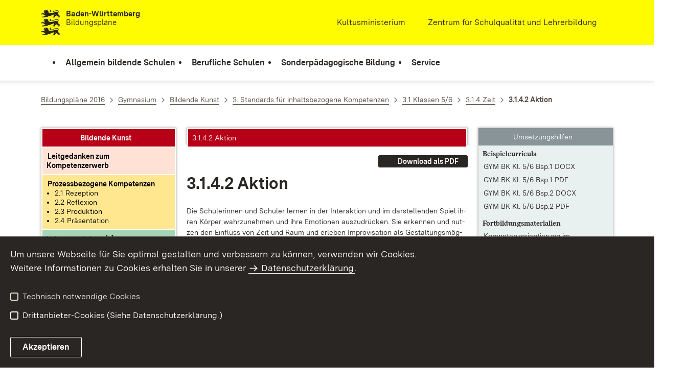

--- FILE ---
content_type: text/html;charset=UTF-8
request_url: https://www.bildungsplaene-bw.de/,Lde/LS/BP2016BW/ALLG/GYM/BK/IK/5-6/04/02
body_size: 16139
content:
<!DOCTYPE html>
<html class="no-js" lang="de">
	<head>
		<!--
			SV Request: https://www.bildungsplaene-bw.de/,Lde/BP2016BW_ALLG_GYM_BK_IK_5-6_04_02
						HTTP Request: https://www.bildungsplaene-bw.de/,Lde/BP2016BW_ALLG_GYM_BK_IK_5-6_04_02
						ItemId: cbi:///cms/3219544
						NodeId: cbi:///cms/3219544
						PageId: cbi:///cms/3219547
						Preview: false
			PreviewEditing: false
		-->
		
<link rel="dns-prefetch" href="https://cdn.jsdelivr.net">
<meta charset="UTF-8">
<meta name="viewport" content="width=device-width, initial-scale=1.0">
<meta http-equiv="x-ua-compatible" content="ie=edge">
<title>3.1.4.2 Aktion - Bildungsplan</title>
<script>
    document.documentElement.className = document.documentElement.className.replace(/(\s|^)no-js(\s|$)/, '$1js$2');
    window.bawue2024 = {
        TITLE: '',
        ASSET_BASE_URL: '/',
        JS_BASE_URL: '/javascripts/',
        ICON_SPRITE_URL: '/site/bildungsplan-rebrush2024/resourceCached/232/prjbawue/media/icons/icons.svg',
        SITE_NAME: 'bildungsplan-rebrush2024',
    };
</script>
<link rel="stylesheet" media="screen" href="/site/bildungsplan-rebrush2024/resourceCached/232/prjbawue/css/main.css">
<link rel="stylesheet" media="print" href="/site/bildungsplan-rebrush2024/resourceCached/232/prjbawue/css/print.css">
<link rel="stylesheet" media="screen" href="/site/bildungsplan-rebrush2024/resourceCached/232/prjbawue/css/custom.css">
<link rel="stylesheet" media="print" href="/site/bildungsplan-rebrush2024/resourceCached/232/prjbawue/css/custom-print.min.css">
<link rel="stylesheet" media="screen" href="/site/bildungsplan-rebrush2024/resourceCached/232/prjbawue/css/fontawesome.min.css">
<link rel="stylesheet" media="screen" href="/site/bildungsplan-rebrush2024/resourceCached/232/prjbawue/css/glightbox.min.css">
<script src="/site/bildungsplan-rebrush2024/resourceCached/232/prjbawue/js/head.js" defer></script>
<link rel="preload" as="font" type="font/woff2" href="/site/bildungsplan-rebrush2024/resourceCached/232/prjbawue/fonts/BaWueSansWeb-Regular.woff2" crossorigin>
<link rel="preload" as="font" type="font/woff2" href="/site/bildungsplan-rebrush2024/resourceCached/232/prjbawue/fonts/BaWueSansWeb-Bold.woff2" crossorigin>
<link rel="preload" as="font" type="font/woff2" href="/site/bildungsplan-rebrush2024/resourceCached/232/prjbawue/fonts/BaWueSerifWeb-Regular.woff2" crossorigin>
<link rel="preload" as="font" type="font/woff2" href="/site/bildungsplan-rebrush2024/resourceCached/232/prjbawue/fonts/BaWueSerifWeb-Bold.woff2" crossorigin>
<link rel="apple-touch-icon" sizes="180x180" href="/site/bildungsplan-rebrush2024/resourceCached/232/components/favicon/apple-touch-icon.png">
<link rel="icon" type="image/png" sizes="32x32" href="/site/bildungsplan-rebrush2024/resourceCached/232/components/favicon/favicon-32x32.png">
<link rel="icon" type="image/png" sizes="16x16" href="/site/bildungsplan-rebrush2024/resourceCached/232/components/favicon/favicon-16x16.png">
<link rel="manifest" href="/site/bildungsplan-rebrush2024/resourceCached/232/components/favicon/site.webmanifest">
<link rel="mask-icon" href="/site/bildungsplan-rebrush2024/resourceCached/232/components/favicon/safari-pinned-tab.svg" color="#fffc00">
<meta name="msapplication-TileColor" content="#fffc00">
<meta name="theme-color" content="#fffc00">
<meta name="keywords" content="Wert ersetzen durch gemeinsame Schlüsselworte" />
<meta name="description" content="Wert ersetzen durch gemeinsame Seitenbeschreibung" />
<meta property="og:title" content="3.1.4.2 Aktion">
<meta property="og:type" content="website">
<meta property="og:locale" content="de">
<meta property="og:url" content="https://www.bildungsplaene-bw.de/,Lde/BP2016BW_ALLG_GYM_BK_IK_5-6_04_02">
<script type="text/javascript" src="/site/bildungsplan-rebrush2024/resourceCached/232/libs/jquery/js/jquery-3.7.1.min.js"></script>
<link href="/site/bildungsplan-rebrush2024/resourceCached/232/libs/jquery-ui/css/smoothness/jquery-ui-1.14.1.min.css" rel="stylesheet" type="text/css" />
<script type="text/javascript" src="/site/bildungsplan-rebrush2024/resourceCached/232/libs/jquery-ui/js/jquery-ui-1.14.1.min.js"></script>
<link rel="stylesheet" href="/site/bildungsplan-rebrush2024/resourceCached/232/libs/scrolltop/css/ap-scroll-top.min.css">
<script src="/site/bildungsplan-rebrush2024/resourceCached/232/libs/scrolltop/js/ap-scroll-top.min.js"></script>
<link rel="stylesheet" media="screen" href="/site/bildungsplan-rebrush2024/resourceCached/232/libs/jquery-prettyphoto/css/prettyPhoto.css" />
<script src="/site/bildungsplan-rebrush2024/resourceCached/232/libs/jquery-prettyphoto/js/jquery.prettyPhoto.js"></script>
<link rel="stylesheet" href="/site/bildungsplan-rebrush2024/resourceCached/232/bildungsplan/css/lsbp.css">
<link rel="stylesheet" href="/site/bildungsplan-rebrush2024/resourceCached/232/bildungsplan/css/lsbp_print.css" media="print">
<link rel="stylesheet" href="/site/bildungsplan-rebrush2024/resourceCached/232/bildungsplan/css/jquery.fancybox.min.css">
<script src="/site/bildungsplan-rebrush2024/resourceCached/232/bildungsplan/js/lsbp.js"></script>
<script src="/site/bildungsplan-rebrush2024/resourceCached/232/bildungsplan/js/jquery.fancybox.min.js"></script>
<link href="/site/bildungsplan-rebrush2024/resourceCached/232/content/content.css" rel="stylesheet" type="text/css" />
<link rel="stylesheet" type="text/css" href="/site/bildungsplan-rebrush2024/resourceTemplate/bildungsplan/Lde/-/3219544/232/resource.content-colors.css" media="screen" />
<script type="text/javascript" src="/site/bildungsplan-rebrush2024/resourceCached/232/content/js/content.js"></script>
<script type="text/javascript" src="/site/bildungsplan-rebrush2024/resourceCached/232/pluginLib/pluginLib.-1042957653.js"></script>
<link href="/site/bildungsplan-rebrush2024/resourceCached/232/pluginLib/pluginLib.676121957.css" rel="stylesheet" type="text/css" />
<script src="/site/bildungsplan-rebrush2024/resourceCached/232/prjbawue/js/glightbox.min.js" defer></script>
<script async src="https://cdn.jsdelivr.net/npm/altcha/dist/altcha.min.js" type="module"></script>
<script src="/site/bildungsplan-rebrush2024/resourceCached/232/prjbawue/translations/en.js"></script>
<script src="/site/bildungsplan-rebrush2024/resourceCached/232/prjbawue/translations/fr.js"></script>
<link rel="stylesheet" media="screen" href="/site/bildungsplan-rebrush2024/resourceTemplate/bildungsplan/Lde/-/3219544/232/resource.content-dynamic.css" />
<link rel="stylesheet" media="screen" href="/site/bildungsplan-rebrush2024/resourceTemplate/bildungsplan/Lde/-/3219544/232/resource.custom-content-dynamic.css" />

		<link rel="stylesheet" href="/site/bildungsplan-rebrush2024/resourceCached/232/prjbawue/css/bildungsplan.min.css" media="all">
<link rel="stylesheet" href="/site/bildungsplan-rebrush2024/resourceCached/232/prjbawue/css/leftNavigation.min.css" media="all">
<script src="/site/bildungsplan-rebrush2024/resourceCached/232/prjbawue/js/bildungsplan.min.js"></script>
<script src="/site/bildungsplan-rebrush2024/resourceCached/232/prjbawue/js/leftNavigation.min.js"></script>
<script src="/site/bildungsplan-rebrush2024/resourceCached/232/prjbawue/js/searchNavigation.min.js"></script>
<script src="https://www.bildungsplaene-bw.de/site/bildungsplan-rebrush2024/get/documents/lsbw/MathJax/MathJax.js?config=TeX-AMS-MML_HTMLorMML"></script>
	</head>

	<body class="v-lp js-searchable">
		<div class="page" id="page">
			<a class="skip-link t-dark" href="#content" title="Zum Inhalt springen">
    <span class="icon-link skip-link__text">
        <span class="icon-link__button">
            <svg class="icon icon--arrow-right icon-link__icon" viewBox="0 0 200 200" aria-hidden="true">
                <use xlink:href="#icon-arrow-right"></use>
            </svg>
        </span>
        <span class="icon-link__text">Zum Inhalt springen</span>
    </span>
</a>			


<header class="header">
    <script id="bwHeaderNavigation" type="application/json">
                    {"25861925":{"order":1,"level":0,"title":"Berufliche Schulen","link":"#","target":"_self","active":0,"current":0,"hasChildren":false,"hasSubpages":1,"children":[{"25862053":{"order":0,"level":1,"title":"Berufsschule","link":"/,Lde/25862055","target":"_self","active":0,"current":0,"hasChildren":false,"hasSubpages":0,"children":[]},"25862064":{"order":1,"level":1,"title":"Berufsvorbereitende Bildungsangebote","link":"/,Lde/25862066","target":"_self","active":0,"current":0,"hasChildren":false,"hasSubpages":0,"children":[]},"25862074":{"order":2,"level":1,"title":"Berufsfachschule","link":"/,Lde/25862076","target":"_self","active":0,"current":0,"hasChildren":false,"hasSubpages":0,"children":[]},"25862084":{"order":3,"level":1,"title":"Berufskolleg","link":"/,Lde/25862086","target":"_self","active":0,"current":0,"hasChildren":false,"hasSubpages":0,"children":[]},"25862099":{"order":4,"level":1,"title":"Berufliches Gymnasium","link":"/,Lde/25862101","target":"_self","active":0,"current":0,"hasChildren":false,"hasSubpages":0,"children":[]},"25862109":{"order":5,"level":1,"title":"Berufsoberschule","link":"/,Lde/25862111","target":"_self","active":0,"current":0,"hasChildren":false,"hasSubpages":0,"children":[]},"25862119":{"order":6,"level":1,"title":"Fachschule","link":"/,Lde/25862121","target":"_self","active":0,"current":0,"hasChildren":false,"hasSubpages":0,"children":[]}},{"25862129":{"order":7,"level":1,"title":"Schulartübergreifend","link":"/,Lde/25862131","target":"_self","active":0,"current":0,"hasChildren":false,"hasSubpages":0,"children":[]},"25862140":{"order":8,"level":1,"title":"Bildungsplanarchiv (berufliche Schulen)","link":"/,Lde/25862142","target":"_self","active":0,"current":0,"hasChildren":false,"hasSubpages":0,"children":[]}}]},"25861938":{"order":2,"level":0,"title":"Sonderpädagogische Bildung","link":"#","target":"_self","active":0,"current":0,"hasChildren":false,"hasSubpages":1,"children":[{"25862152":{"order":0,"level":1,"title":"Bildungspläne nach Förderschwerpunkten","link":"#","target":"_self","active":0,"current":0,"hasChildren":false,"hasSubpages":1,"children":{"25862170":{"order":0,"level":2,"title":"Förderschwerpunkt Geistige Entwicklung 2022","link":"/,Lde/25862172","target":"_self","active":0,"current":0,"hasChildren":false,"hasSubpages":0,"children":[]},"25862182":{"order":1,"level":2,"title":"Förderschwerpunkt Lernen 2022","link":"/,Lde/25862184","target":"_self","active":0,"current":0,"hasChildren":false,"hasSubpages":0,"children":[]},"25862194":{"order":2,"level":2,"title":"Förderschwerpunkt Hören 2011","link":"/,Lde/25862196","target":"_self","active":0,"current":0,"hasChildren":false,"hasSubpages":0,"children":[]},"25862219":{"order":3,"level":2,"title":"Förderschwerpunkt körperliche und motorische Entwicklung 2015","link":"/,Lde/25862221","target":"_self","active":0,"current":0,"hasChildren":false,"hasSubpages":0,"children":[]},"25862236":{"order":4,"level":2,"title":"Förderschwerpunkt Sehen 2011","link":"/,Lde/25862238","target":"_self","active":0,"current":0,"hasChildren":false,"hasSubpages":0,"children":[]},"25862253":{"order":5,"level":2,"title":"Förderschwerpunkt Sprache 2012","link":"/,Lde/25862255","target":"_self","active":0,"current":0,"hasChildren":false,"hasSubpages":0,"children":[]},"25862270":{"order":6,"level":2,"title":"Förderschwerpunkt emotionale und soziale Entwicklung 2010","link":"/,Lde/25862272","target":"_self","active":0,"current":0,"hasChildren":false,"hasSubpages":0,"children":[]},"25862308":{"order":7,"level":2,"title":"Förderschwerpunkt Schüler in längerer Krankenhausbehandlung","link":"/,Lde/25862310","target":"_self","active":0,"current":0,"hasChildren":false,"hasSubpages":0,"children":[]}}}},{"25862319":{"order":1,"level":1,"title":"Ab dem Schuljahr 2022/2023 nicht mehr gültige Bildungspläne (Archiv)","link":"#","target":"_self","active":0,"current":0,"hasChildren":false,"hasSubpages":1,"children":{"25862323":{"order":1,"level":2,"title":"Förderschwerpunkt Lernen 2008","link":"/,Lde/2128165_25861938_25862319_25862323_25276904","target":"_self","active":0,"current":0,"hasChildren":false,"hasSubpages":0,"children":[]},"25862324":{"order":2,"level":2,"title":"Förderschwerpunkt geistige Entwicklung 2009","link":"/,Lde/2128165_25861938_25862319_25862324_25276910","target":"_self","active":0,"current":0,"hasChildren":false,"hasSubpages":0,"children":[]}}}},{"25862325":{"order":2,"level":1,"title":"Sonderpädagogische Bildungs- und Beratungszentren (SBBZ)","link":"/,Lde/25862327","target":"_self","active":0,"current":0,"hasChildren":false,"hasSubpages":0,"children":[]}}]},"25861913":{"order":0,"level":0,"title":"Allgemein bildende Schulen","link":"#","target":"_self","active":0,"current":0,"hasChildren":false,"hasSubpages":1,"children":[{"25861955":{"order":0,"level":1,"title":"Bildungspläne nach Schularten","link":"#","target":"_self","active":0,"current":0,"hasChildren":false,"hasSubpages":1,"children":{"25862909":{"order":0,"level":2,"title":"Bildungsplan der Grundschule","link":"/,Lde/25862912","target":"_self","active":0,"current":0,"hasChildren":false,"hasSubpages":0,"children":[]},"25862919":{"order":1,"level":2,"title":"Gemeinsamer Bildungsplan der Sekundarstufe I","link":"/,Lde/25862921","target":"_self","active":0,"current":0,"hasChildren":false,"hasSubpages":0,"children":[]},"25862928":{"order":2,"level":2,"title":"Bildungsplan des Gymnasiums","link":"/,Lde/25862930","target":"_self","active":0,"current":0,"hasChildren":false,"hasSubpages":0,"children":[]},"25862937":{"order":3,"level":2,"title":"Bildungsplan der Oberstufe an Gemeinschaftsschulen","link":"/,Lde/25862939","target":"_self","active":0,"current":0,"hasChildren":false,"hasSubpages":0,"children":[]}}},"25861989":{"order":1,"level":1,"title":"Anhörungsfassungen","link":"/,Lde/ANHOERUNG","target":"_self","active":0,"current":0,"hasChildren":false,"hasSubpages":0,"children":[]}},{"25862007":{"order":2,"level":1,"title":"Leitperspektiven","link":"/,Lde/25862009","target":"_self","active":0,"current":0,"hasChildren":false,"hasSubpages":0,"children":[]},"25862028":{"order":3,"level":1,"title":"Schulartübergreifende verbindliche Werke","link":"#","target":"_self","active":0,"current":0,"hasChildren":false,"hasSubpages":1,"children":{"25863096":{"order":3,"level":2,"title":"Leitfaden Demokratiebildung","link":"/,Lde/25863098","target":"_self","active":0,"current":0,"hasChildren":false,"hasSubpages":0,"children":[]},"25863110":{"order":4,"level":2,"title":"Rechtschreibrahmen","link":"/,Lde/25863112","target":"_self","active":0,"current":0,"hasChildren":false,"hasSubpages":0,"children":[]},"25863123":{"order":5,"level":2,"title":"Grammatikrahmen","link":"/,Lde/25863125","target":"_self","active":0,"current":0,"hasChildren":false,"hasSubpages":0,"children":[]}}}},{"25862036":{"order":4,"level":1,"title":"Implementierung","link":"#","target":"_self","active":0,"current":0,"hasChildren":false,"hasSubpages":1,"children":{"25863202":{"order":4,"level":2,"title":"Inkrafttreten","link":"/,Lde/25863204","target":"_self","active":0,"current":0,"hasChildren":false,"hasSubpages":0,"children":[]},"25863458":{"order":5,"level":2,"title":"Implementierungskonzept überarbeiteter Pläne","link":"/,Lde/25863460","target":"_self","active":0,"current":0,"hasChildren":false,"hasSubpages":0,"children":[]}}}},{"25862043":{"order":5,"level":1,"title":"Informationen zum Bildungsplan 2016","link":"#","target":"_self","active":0,"current":0,"hasChildren":false,"hasSubpages":1,"children":{"25863630":{"order":5,"level":2,"title":"Einführung in den Bildungsplan 2016","link":"/,Lde/25863633","target":"_self","active":0,"current":0,"hasChildren":false,"hasSubpages":0,"children":[]},"25863646":{"order":6,"level":2,"title":"Lehrkräftebegleitheft","link":"/,Lde/25863648","target":"_self","active":0,"current":0,"hasChildren":false,"hasSubpages":0,"children":[]},"25863651":{"order":7,"level":2,"title":"Umsetzungshilfen zum Bildungsplan","link":"/,Lde/25863653","target":"_self","active":0,"current":0,"hasChildren":false,"hasSubpages":0,"children":[]},"25863656":{"order":8,"level":2,"title":"Zugelassene Schulbücher","link":"/,Lde/25863658","target":"_self","active":0,"current":0,"hasChildren":false,"hasSubpages":0,"children":[]}}}}]},"25861946":{"order":3,"level":0,"title":"Service","link":"#","target":"_self","active":0,"current":0,"hasChildren":false,"hasSubpages":1,"children":[{"25862338":{"order":0,"level":1,"title":"Impressum","link":"/,Lde/impressum","target":"_self","active":0,"current":0,"hasChildren":false,"hasSubpages":0,"children":[]},"25862358":{"order":1,"level":1,"title":"Datenschutz","link":"/,Lde/datenschutz","target":"_self","active":0,"current":0,"hasChildren":false,"hasSubpages":0,"children":[]}}]}}
            </script>

    <div class="header__accent">
        <div class="header__container">
            <!-- Logo-->
            <div class="header__logo">
                <a class="logo" href="/,Lde/Startseite" title="Bildungspläne Baden-Württemberg">
                    <img class="logo__image" src="/site/bildungsplan-rebrush2024/get/params_E533855079/2128213/L%C3%B6wen.jpeg" alt="Löwen">
                    <span class="logo__text">
                        <span>
                            <b>Baden-Württemberg</b><br />Bildungspläne
                        </span>
                    </span>
                </a>
            </div>

            <div class="header__external">
                
                    
                                                                        
                                                    <a class="icon-link" href="http://www.km-bw.de" title="Kultusministerium" rel="noopener noreferrer" target="_blank" aria-label="Kultusministerium">
    <span class="icon-link__button">
        <svg class="icon icon--external icon-link__icon" viewBox="0 0 200 200" aria-hidden="true">
            <use xlink:href="#icon-external"></use>
        </svg>
    </span>
    <span class="icon-link__text">Kultusministerium</span>
</a>                                            
                                                                        
                                                    <a class="icon-link" href="http://www.zsl-bw.de" title="" rel="noopener noreferrer" target="_self" aria-label="">
    <span class="icon-link__button">
        <svg class="icon icon--external icon-link__icon" viewBox="0 0 200 200" aria-hidden="true">
            <use xlink:href="#icon-external"></use>
        </svg>
    </span>
    <span class="icon-link__text">Zentrum für Schulqualität und Lehrerbildung</span>
</a>                                                            
                                                            


                                                </div>

            <nav class="header__mikronav" aria-labelledby="mikronav-label">
                <span class="u-hidden-visually" id="mikronav-label">Links zu barrierefreien Angeboten und anderen Sprachen</span>
                <ul class="header__mikronav-list">
                    
                    <!-- Language Dropdown-->
                    
                    <!-- This is the no-js Fallback, will be replaced by JS-->
                    <li class="header__service">
                        <ul>
                            						
	
				
		
		
		<li class="header__search">
			<button class="header__icon js-tooltip"
					aria-expanded="false"
					aria-controls="header-icon-tooltip--search---289725458"
					aria-labelledby="header-icon-label--search---289725458"
					data-template="header-icon-tooltip--search---289725458"
					type="button"
					data-suggest-url="/site/bildungsplan-rebrush2024/search/3219544/Lde/suche.html"
					data-url="/site/bildungsplan-rebrush2024/search/3219544/Lde/suche.html"
					data-suggest=""
					data-suggest-title="Top-Themen"
					data-search-field-placeholder="Suchbegriff eingeben"
					data-search-field-label="Suchbegriff eingeben">
				<svg class="icon icon--search header__svg" viewBox="0 0 200 200" aria-hidden="true">
					<use xlink:href="#icon-search"></use>
				</svg>

				<span class="header__icon-text" hidden id="header-icon-label--search---289725458">
					Suche				</span>

				<span class="tooltip__content" id="header-icon-tooltip--search---289725458">
					Suche				</span>
			</button>
		</li>
	                            <li class="header__burger">
                                                                                                                                <a class="header__icon js-tooltip" href="/site/bildungsplan-rebrush2024/sitemap/2128165/Lde/inhaltsuebersicht.html" aria-expanded="false" aria-controls="header-icon-tooltip--burger--809032361" aria-labelledby="header-icon-label--burger--809032361" data-template="header-icon-tooltip--burger--809032361">
                                    <svg class="icon icon--burger-menu header__svg" viewBox="0 0 200 200" aria-hidden="true">
                                        <use xlink:href="#icon-burger-menu"></use>
                                    </svg>
                                    <span class="header__icon-text" hidden id="header-icon-label--burger--809032361">Menü</span>
                                    <span class="tooltip__content" id="header-icon-tooltip--burger--809032361">Menü</span>
                                </a>
                            </li>
                        </ul>
                    </li>
                </ul>
            </nav>
        </div>
    </div>

    <div class="header__main">
        <div class="header__container">
            <nav class="header__mainnav main-menu" id="header-mainnav" aria-label="Hauptnavigation">
                <!-- This is the no-js Fallback, will be replaced by JS-->
                <ul class="header__mainnav-list">
                                                                        <li class="header__item">
                                <a class="header__link" href="#">
                                    <span class="header__text">Allgemein bildende Schulen</span>
                                </a>
                            </li>
                                                                                                <li class="header__item">
                                <a class="header__link" href="#">
                                    <span class="header__text">Berufliche Schulen</span>
                                </a>
                            </li>
                                                                                                <li class="header__item">
                                <a class="header__link" href="#">
                                    <span class="header__text">Sonderpädagogische Bildung</span>
                                </a>
                            </li>
                                                                                                <li class="header__item">
                                <a class="header__link" href="#">
                                    <span class="header__text">Service</span>
                                </a>
                            </li>
                                                            </ul>
            </nav>

            <!-- This is the no-js Fallback, that needs to be a duplicate from the above .header__service (except the "div" is a "nav" here). Will be replaced by JS afterwords.-->
                        <nav class="header__service" aria-labelledby="header-service-label--1543720376">
                <span class="u-hidden-visually" id="header-service-label--1543720376">Inhaltsübersicht mit Suchfunktion</span>
                <ul class="header__service-list">
                    						
	
				
		
		
		<li class="header__search">
			<button class="header__icon js-tooltip"
					aria-expanded="false"
					aria-controls="header-icon-tooltip--search---920416802"
					aria-labelledby="header-icon-label--search---920416802"
					data-template="header-icon-tooltip--search---920416802"
					type="button"
					data-suggest-url="/site/bildungsplan-rebrush2024/search/3219544/Lde/suche.html"
					data-url="/site/bildungsplan-rebrush2024/search/3219544/Lde/suche.html"
					data-suggest=""
					data-suggest-title="Top-Themen"
					data-search-field-placeholder="Suchbegriff eingeben"
					data-search-field-label="Suchbegriff eingeben">
				<svg class="icon icon--search header__svg" viewBox="0 0 200 200" aria-hidden="true">
					<use xlink:href="#icon-search"></use>
				</svg>

				<span class="header__icon-text" hidden id="header-icon-label--search---920416802">
					Suche				</span>

				<span class="tooltip__content" id="header-icon-tooltip--search---920416802">
					Suche				</span>
			</button>
		</li>
	                </ul>
            </nav>
        </div>
    </div>
</header>						
        
        
    			<main class="page__content" id="content">
					
		<div class="breadcrumb">
			<div class="breadcrumb__inner">
				<nav class="breadcrumb__nav" aria-label="Breadcrumb">
					<ol class="breadcrumb__list" itemscope itemtype="https://schema.org/BreadcrumbList">
																																																															<li class="breadcrumb__list-item" itemprop="itemListElement" itemscope itemtype="https://schema.org/ListItem">
													<a class="breadcrumb__item" href="/,Lde/BP2016BW_ALLG" itemtype="https://schema.org/Thing" itemprop="item" itemscope="itemscope" title="Bildungspl&auml;ne 2016">
														<span class="breadcrumb__item-label" itemprop="name">Bildungspl&auml;ne 2016</span>
													</a>
													<meta itemprop="position" content="1">
												</li>
																																																																																															<li class="breadcrumb__list-item" itemprop="itemListElement" itemscope itemtype="https://schema.org/ListItem">
													<a class="breadcrumb__item" href="/,Lde/BP2016BW_ALLG_GYM" itemtype="https://schema.org/Thing" itemprop="item" itemscope="itemscope" title="Gymnasium">
														<span class="breadcrumb__item-label" itemprop="name">Gymnasium</span>
													</a>
													<meta itemprop="position" content="2">
												</li>
																																																																																															<li class="breadcrumb__list-item" itemprop="itemListElement" itemscope itemtype="https://schema.org/ListItem">
													<a class="breadcrumb__item" href="/,Lde/BP2016BW_ALLG_GYM_BK" itemtype="https://schema.org/Thing" itemprop="item" itemscope="itemscope" title="Bildende Kunst">
														<span class="breadcrumb__item-label" itemprop="name">Bildende Kunst</span>
													</a>
													<meta itemprop="position" content="3">
												</li>
																																																																																															<li class="breadcrumb__list-item" itemprop="itemListElement" itemscope itemtype="https://schema.org/ListItem">
													<a class="breadcrumb__item" href="/,Lde/BP2016BW_ALLG_GYM_BK_IK" itemtype="https://schema.org/Thing" itemprop="item" itemscope="itemscope" title="3. Standards f&uuml;r inhaltsbezogene Kompetenzen">
														<span class="breadcrumb__item-label" itemprop="name">3. Standards f&uuml;r inhaltsbezogene Kompetenzen</span>
													</a>
													<meta itemprop="position" content="4">
												</li>
																																																																																															<li class="breadcrumb__list-item" itemprop="itemListElement" itemscope itemtype="https://schema.org/ListItem">
													<a class="breadcrumb__item" href="/,Lde/BP2016BW_ALLG_GYM_BK_IK_5-6" itemtype="https://schema.org/Thing" itemprop="item" itemscope="itemscope" title="3.1 Klassen 5/6">
														<span class="breadcrumb__item-label" itemprop="name">3.1 Klassen 5/6</span>
													</a>
													<meta itemprop="position" content="5">
												</li>
																																																																																															<li class="breadcrumb__list-item" itemprop="itemListElement" itemscope itemtype="https://schema.org/ListItem">
													<a class="breadcrumb__item" href="/,Lde/BP2016BW_ALLG_GYM_BK_IK_5-6_04" itemtype="https://schema.org/Thing" itemprop="item" itemscope="itemscope" title="3.1.4 Zeit">
														<span class="breadcrumb__item-label" itemprop="name">3.1.4 Zeit</span>
													</a>
													<meta itemprop="position" content="6">
												</li>
																																																																								<li class="breadcrumb__list-item" itemprop="itemListElement" itemscope itemtype="https://schema.org/ListItem">
											<span class="breadcrumb__item" aria-current="page" itemtype="https://schema.org/Thing" itemprop="item" itemscope="itemscope">
												<span class="breadcrumb__item-label" itemprop="name">3.1.4.2 Aktion</span>
											</span>
											<meta itemprop="position" content="7">
										</li>
																																																				</ol>
				</nav>
			</div>
		</div>
					

								


<div class="page__section page__section--half">
	        <div class="grid grid--25-50-25">
            <div class="grid__row">
                                    <div class="grid__col grid__col--1">
                        

    
                            
<div class="BP_LEFTHAND sticky" aria-live="polite" aria-relevant="additions removals">
    <script>
        jQuery(document).ready(function() {
            BpLinkInfoObject.registerBpLinkData({"cbi:///cms/3219562":["cbi:///cms/3231335","cbi:///cms/3219350","cbi:///cms/3223867","cbi:///cms/3219293","cbi:///cms/3266923","cbi:///cms/3219317","cbi:///cms/3219269"]});
            BpLinkInfoObject.setContentBaseUrlWithId('/site/bildungsplan-rebrush2024/node/3219544/Lde/index.html', 'cbi:///cms/3219544');
            BpLinkInfoObject.setAjaxContentBaseUrlWithId('/site/bildungsplan-rebrush2024/node/3219544/Lde/VbildungsplanViewAjax/index.html', 'cbi:///cms/3219544');
            BpLinkInfoObject.init();
        });
    </script>

    <section class="table">
        <div class="table__scroll-wrapper">
            <table class="table__inner ls-lefthand">
                <tbody class="table__body">
                <tr class="table__row">
                    <td class="ls-lefthand-title">Bildende Kunst</td>
                </tr>
                <tr class="table__row">
                    <td class="table__cell ls-lefthand-block1">
                                                    <a class="link link--internal" href="/,Lde/BP2016BW_ALLG_GYM_BK_LG" target="_self" title="Leitgedanken zum Kompetenzerwerb" aria-label="Leitgedanke: Leitgedanken zum Kompetenzerwerb">
                                <b>Leitgedanken zum Kompetenzerwerb</b>
                            </a>
                                            </td>
                </tr>
                <tr class="table__row">
                    <td class="table__cell ls-lefthand-block2">
                        <a class="link link--internal" href="/,Lde/BP2016BW_ALLG_GYM_BK_PK" target="_self" title="Übersichtsseite der Prozessbezogenen Kompetenzen anzeigen" aria-label="Prozessbezogene Kompetenzen anzeigen">
                            <b>Prozessbezogene Kompetenzen</b>
                        </a>
                                                    <a class="link link--internal ls-list-reset" href="javascript: BpLinkInfoObject.toggleAllPTK(false);" title="Prozessbezogene Kompetenzen zurücksetzen" aria-label="Prozessbezogene Kompetenzen zurücksetzen">zurücksetzen</a>
                            <ul>
                                                                
                                                                                                    <li class="ls-tk-bereich-li" data-cmsidref="cbi:///cms/3219265">
                                        <span class="ls-tk-bereich">2.1 Rezeption</span>
                                                                                    <ul>
                                                                                                    <li class="ls-tk-cont-bereich" data-cmsidref="cbi:///cms/3219269" data-tknr="BP2016BW_ALLG_GYM_BK_PK_01">
                                                        <span class="ls-tk-title">2.1 Rezeption</span>
                                                        <span class="ls-tk-text"><br></span>
                                                    </li>
                                                                                                    <li class="ls-tk-cont" data-cmsidref="cbi:///cms/3219274" data-tknr="BP2016BW_ALLG_GYM_BK_PK_01_01">
                                                        <span class="ls-tk-title">
sich zunehmend offen und kritisch mit eigenen Wahrnehmungen und
Deutungen auseinandersetzen
</span>
                                                        <span class="ls-tk-text"><br></span>
                                                    </li>
                                                                                                    <li class="ls-tk-cont" data-cmsidref="cbi:///cms/3219277" data-tknr="BP2016BW_ALLG_GYM_BK_PK_01_02">
                                                        <span class="ls-tk-title">
Strategien entwickeln, um ihre Wahrnehmungen zu schärfen,
ihre Imagination zu vertiefen und ihre Empfindungen differenziert
zu äußern
</span>
                                                        <span class="ls-tk-text"><br></span>
                                                    </li>
                                                                                                    <li class="ls-tk-cont" data-cmsidref="cbi:///cms/3219280" data-tknr="BP2016BW_ALLG_GYM_BK_PK_01_03">
                                                        <span class="ls-tk-title">
sich sachgerecht und wertschätzend mit einem grundlegenden,
angemessenen fachsprachlichen Repertoire zu fremden und eigenen
Bildern artikulieren
</span>
                                                        <span class="ls-tk-text"><br></span>
                                                    </li>
                                                                                                    <li class="ls-tk-cont" data-cmsidref="cbi:///cms/3219283" data-tknr="BP2016BW_ALLG_GYM_BK_PK_01_04">
                                                        <span class="ls-tk-title">
Bilder in historischen Zusammenhängen, in Bezug zu
gesellschaftlichen Strukturen und in Auseinandersetzung mit anderen
Kulturen wahrnehmen, diese einordnen und sie angemessen
beurteilen
</span>
                                                        <span class="ls-tk-text"><br></span>
                                                    </li>
                                                                                                    <li class="ls-tk-cont" data-cmsidref="cbi:///cms/3219286" data-tknr="BP2016BW_ALLG_GYM_BK_PK_01_05">
                                                        <span class="ls-tk-title">
ihre Beobachtungen und
Erkenntnisse in schriftlicher Form strukturiert
wiedergeben
</span>
                                                        <span class="ls-tk-text"><br></span>
                                                    </li>
                                                                                            </ul>
                                                                            </li>
                                                                    <li class="ls-tk-bereich-li" data-cmsidref="cbi:///cms/3219289">
                                        <span class="ls-tk-bereich">2.2 Reflexion</span>
                                                                                    <ul>
                                                                                                    <li class="ls-tk-cont-bereich" data-cmsidref="cbi:///cms/3219293" data-tknr="BP2016BW_ALLG_GYM_BK_PK_02">
                                                        <span class="ls-tk-title">2.2 Reflexion</span>
                                                        <span class="ls-tk-text"><br></span>
                                                    </li>
                                                                                                    <li class="ls-tk-cont" data-cmsidref="cbi:///cms/3219298" data-tknr="BP2016BW_ALLG_GYM_BK_PK_02_01">
                                                        <span class="ls-tk-title">
sich fachspezifische Methoden und Verfahren im Umgang mit
Bildern aneignen und  diese zum Erkenntnisgewinn nutzen
</span>
                                                        <span class="ls-tk-text"><br></span>
                                                    </li>
                                                                                                    <li class="ls-tk-cont" data-cmsidref="cbi:///cms/3219301" data-tknr="BP2016BW_ALLG_GYM_BK_PK_02_02">
                                                        <span class="ls-tk-title">
ihre bildnerischen Gestaltungs- und Arbeitsprozesse beschreiben,
diese hinterfragen und bewerten
</span>
                                                        <span class="ls-tk-text"><br></span>
                                                    </li>
                                                                                                    <li class="ls-tk-cont" data-cmsidref="cbi:///cms/3219304" data-tknr="BP2016BW_ALLG_GYM_BK_PK_02_03">
                                                        <span class="ls-tk-title">
verbale, bildhafte und handelnde Problemlösestrategien
entwickeln
</span>
                                                        <span class="ls-tk-text"><br></span>
                                                    </li>
                                                                                                    <li class="ls-tk-cont" data-cmsidref="cbi:///cms/3219307" data-tknr="BP2016BW_ALLG_GYM_BK_PK_02_04">
                                                        <span class="ls-tk-title">
zunehmend konstruktiv und kontrovers über Bilder und
bildnerische Prozesse diskutieren
</span>
                                                        <span class="ls-tk-text"><br></span>
                                                    </li>
                                                                                                    <li class="ls-tk-cont" data-cmsidref="cbi:///cms/3219310" data-tknr="BP2016BW_ALLG_GYM_BK_PK_02_05">
                                                        <span class="ls-tk-title">
eigenständig
Problemstellungen erarbeiten, diese persönlich reflektieren
und sie in geeigneter Form darstellen
</span>
                                                        <span class="ls-tk-text"><br></span>
                                                    </li>
                                                                                            </ul>
                                                                            </li>
                                                                    <li class="ls-tk-bereich-li" data-cmsidref="cbi:///cms/3219313">
                                        <span class="ls-tk-bereich">2.3	Produktion</span>
                                                                                    <ul>
                                                                                                    <li class="ls-tk-cont-bereich" data-cmsidref="cbi:///cms/3219317" data-tknr="BP2016BW_ALLG_GYM_BK_PK_03">
                                                        <span class="ls-tk-title">2.3    Produktion</span>
                                                        <span class="ls-tk-text"><br></span>
                                                    </li>
                                                                                                    <li class="ls-tk-cont" data-cmsidref="cbi:///cms/3219322" data-tknr="BP2016BW_ALLG_GYM_BK_PK_03_01">
                                                        <span class="ls-tk-title">
sich ein grundlegendes Spektrum künstlerischer Techniken,
Verfahren und Strategien aneignen und dabei Erfahrungen mit
verschiedenen Materialien, Medien und Methoden machen
</span>
                                                        <span class="ls-tk-text"><br></span>
                                                    </li>
                                                                                                    <li class="ls-tk-cont" data-cmsidref="cbi:///cms/3219325" data-tknr="BP2016BW_ALLG_GYM_BK_PK_03_02">
                                                        <span class="ls-tk-title">
gestaltende Handlungsmöglichkeiten und Aktionsformen
 nutzen und erproben
</span>
                                                        <span class="ls-tk-text"><br></span>
                                                    </li>
                                                                                                    <li class="ls-tk-cont" data-cmsidref="cbi:///cms/3219328" data-tknr="BP2016BW_ALLG_GYM_BK_PK_03_03">
                                                        <span class="ls-tk-title">
fokussiert und konzentriert bildnerisch arbeiten
</span>
                                                        <span class="ls-tk-text"><br></span>
                                                    </li>
                                                                                                    <li class="ls-tk-cont" data-cmsidref="cbi:///cms/3219331" data-tknr="BP2016BW_ALLG_GYM_BK_PK_03_04">
                                                        <span class="ls-tk-title">
bei der Suche nach individueller Gestaltung und eigener
Lösung Experimentierfreude  entwickeln
</span>
                                                        <span class="ls-tk-text"><br></span>
                                                    </li>
                                                                                                    <li class="ls-tk-cont" data-cmsidref="cbi:///cms/3219334" data-tknr="BP2016BW_ALLG_GYM_BK_PK_03_05">
                                                        <span class="ls-tk-title">
den Prozess des Verwerfens und Überarbeitens als
produktives Element bildnerischer Arbeit erfahren und entwickeln
Ausdauer in der Verfolgung ihrer Ziele
</span>
                                                        <span class="ls-tk-text"><br></span>
                                                    </li>
                                                                                                    <li class="ls-tk-cont" data-cmsidref="cbi:///cms/3219337" data-tknr="BP2016BW_ALLG_GYM_BK_PK_03_06">
                                                        <span class="ls-tk-title">
kooperative Arbeitsformen nutzen und erproben
</span>
                                                        <span class="ls-tk-text"><br></span>
                                                    </li>
                                                                                                    <li class="ls-tk-cont" data-cmsidref="cbi:///cms/3219340" data-tknr="BP2016BW_ALLG_GYM_BK_PK_03_07">
                                                        <span class="ls-tk-title">
durch praktische Auseinandersetzung vielfältige Aspekte
kreativer Gestaltungsberufe kennenlernen
</span>
                                                        <span class="ls-tk-text"><br></span>
                                                    </li>
                                                                                                    <li class="ls-tk-cont" data-cmsidref="cbi:///cms/3219343" data-tknr="BP2016BW_ALLG_GYM_BK_PK_03_08">
                                                        <span class="ls-tk-title">
eigenständig
Prozesse und Projekte entwickeln, strukturieren und
verwirklichen
</span>
                                                        <span class="ls-tk-text"><br></span>
                                                    </li>
                                                                                            </ul>
                                                                            </li>
                                                                    <li class="ls-tk-bereich-li" data-cmsidref="cbi:///cms/3219346">
                                        <span class="ls-tk-bereich">2.4	Präsentation</span>
                                                                                    <ul>
                                                                                                    <li class="ls-tk-cont-bereich" data-cmsidref="cbi:///cms/3219350" data-tknr="BP2016BW_ALLG_GYM_BK_PK_04">
                                                        <span class="ls-tk-title">2.4   Präsentation</span>
                                                        <span class="ls-tk-text"><br></span>
                                                    </li>
                                                                                                    <li class="ls-tk-cont" data-cmsidref="cbi:///cms/3219355" data-tknr="BP2016BW_ALLG_GYM_BK_PK_04_01">
                                                        <span class="ls-tk-title">
unterschiedliche Präsentationsformen nutzen
</span>
                                                        <span class="ls-tk-text"><br></span>
                                                    </li>
                                                                                                    <li class="ls-tk-cont" data-cmsidref="cbi:///cms/3219358" data-tknr="BP2016BW_ALLG_GYM_BK_PK_04_02">
                                                        <span class="ls-tk-title">
verschiedene Methoden, Medien und Sozialformen einsetzen, um
ihre Gestaltungs- und Arbeitsergebnisse zu zeigen, darzustellen,
vorzuführen oder auszustellen
</span>
                                                        <span class="ls-tk-text"><br></span>
                                                    </li>
                                                                                                    <li class="ls-tk-cont" data-cmsidref="cbi:///cms/3219361" data-tknr="BP2016BW_ALLG_GYM_BK_PK_04_03">
                                                        <span class="ls-tk-title">
mit bild- und medienrechtlichen Bestimmungen bewusst umgehen
</span>
                                                        <span class="ls-tk-text"><br></span>
                                                    </li>
                                                                                                    <li class="ls-tk-cont" data-cmsidref="cbi:///cms/3219364" data-tknr="BP2016BW_ALLG_GYM_BK_PK_04_04">
                                                        <span class="ls-tk-title">
selbstständig
geeignete Präsentationsformen und -orte wählen
</span>
                                                        <span class="ls-tk-text"><br></span>
                                                    </li>
                                                                                                    <li class="ls-tk-cont" data-cmsidref="cbi:///cms/3219367" data-tknr="BP2016BW_ALLG_GYM_BK_PK_04_05">
                                                        <span class="ls-tk-title">
sich bei Ausstellungen, künstlerischen Projekten,
Wettbewerben oder Kooperationen in und außerhalb der Schule
einbringen und mitwirken
</span>
                                                        <span class="ls-tk-text"><br></span>
                                                    </li>
                                                                                            </ul>
                                                                            </li>
                                                            </ul>
                                            </td>
                </tr>
                <tr class="table__row">
                    <td class="table__cell ls-lefthand-block3">
                        <b>
                            <a class="ls-expander ls-expander-all-lp" href="javascript:void(0);" title="alle Bereiche aufklappen" aria-label="alle Bereiche aufklappen" role="button" aria-expanded="false" aria-controls="leitperspektiven">
                                <span class="ls-b-closed">Leitperspektiven [+]</span>
                                <span class="ls-b-open">Leitperspektiven [-]</span>
                            </a>
                        </b>
                                                                            <ul id="leitperspektiven">
                                                                    <li class="ls-tk-cont" data-cmsidref="cbi:///cms/3786933">
                                        <a class="ls-expander" href="javascript:void(0);" role="button" aria-expanded="false" aria-controls="tk-BNE">
                                            <span class="ls-b-closed">[+]</span>
                                            <span class="ls-b-open">[-]</span>
                                            <span class="ls-tk-title">BNE</span>
                                        </a>
                                        <span class="ls-tk-text" id="tk-BNE">
                                            <br>
                                            
                                            <b><a class="link link--internal" href="/,Lde/BP2016BW_ALLG_LP_BNE#BNE" title="Details zu Leitperspektive  anzeigen" aria-label="Details zu Leitperspektive  anzeigen">(Details)</a></b>
                                        </span>
                                    </li>
                                                                    <li class="ls-tk-cont" data-cmsidref="cbi:///cms/3786937">
                                        <a class="ls-expander" href="javascript:void(0);" role="button" aria-expanded="false" aria-controls="tk-BNE_01">
                                            <span class="ls-b-closed">[+]</span>
                                            <span class="ls-b-open">[-]</span>
                                            <span class="ls-tk-title">Bedeutung und Gefährdungen einer nachhaltigen Entwicklung</span>
                                        </a>
                                        <span class="ls-tk-text" id="tk-BNE_01">
                                            <br>
                                            
                                            <b><a class="link link--internal" href="/,Lde/BP2016BW_ALLG_LP_BNE#BNE_01" title="Details zu Leitperspektive Bedeutung und Gefährdungen einer nachhaltigen Entwicklung anzeigen" aria-label="Details zu Leitperspektive Bedeutung und Gefährdungen einer nachhaltigen Entwicklung anzeigen">(Details)</a></b>
                                        </span>
                                    </li>
                                                                    <li class="ls-tk-cont" data-cmsidref="cbi:///cms/3786939">
                                        <a class="ls-expander" href="javascript:void(0);" role="button" aria-expanded="false" aria-controls="tk-BNE_02">
                                            <span class="ls-b-closed">[+]</span>
                                            <span class="ls-b-open">[-]</span>
                                            <span class="ls-tk-title">Komplexität und Dynamik nachhaltiger Entwicklung</span>
                                        </a>
                                        <span class="ls-tk-text" id="tk-BNE_02">
                                            <br>
                                            
                                            <b><a class="link link--internal" href="/,Lde/BP2016BW_ALLG_LP_BNE#BNE_02" title="Details zu Leitperspektive Komplexität und Dynamik nachhaltiger Entwicklung anzeigen" aria-label="Details zu Leitperspektive Komplexität und Dynamik nachhaltiger Entwicklung anzeigen">(Details)</a></b>
                                        </span>
                                    </li>
                                                                    <li class="ls-tk-cont" data-cmsidref="cbi:///cms/3786941">
                                        <a class="ls-expander" href="javascript:void(0);" role="button" aria-expanded="false" aria-controls="tk-BNE_03">
                                            <span class="ls-b-closed">[+]</span>
                                            <span class="ls-b-open">[-]</span>
                                            <span class="ls-tk-title">Werte und Normen in Entscheidungssituationen</span>
                                        </a>
                                        <span class="ls-tk-text" id="tk-BNE_03">
                                            <br>
                                            
                                            <b><a class="link link--internal" href="/,Lde/BP2016BW_ALLG_LP_BNE#BNE_03" title="Details zu Leitperspektive Werte und Normen in Entscheidungssituationen anzeigen" aria-label="Details zu Leitperspektive Werte und Normen in Entscheidungssituationen anzeigen">(Details)</a></b>
                                        </span>
                                    </li>
                                                                    <li class="ls-tk-cont" data-cmsidref="cbi:///cms/3786943">
                                        <a class="ls-expander" href="javascript:void(0);" role="button" aria-expanded="false" aria-controls="tk-BNE_04">
                                            <span class="ls-b-closed">[+]</span>
                                            <span class="ls-b-open">[-]</span>
                                            <span class="ls-tk-title">Kriterien für nachhaltigkeitsfördernde und -hemmende Handlungen</span>
                                        </a>
                                        <span class="ls-tk-text" id="tk-BNE_04">
                                            <br>
                                            
                                            <b><a class="link link--internal" href="/,Lde/BP2016BW_ALLG_LP_BNE#BNE_04" title="Details zu Leitperspektive Kriterien für nachhaltigkeitsfördernde und -hemmende Handlungen anzeigen" aria-label="Details zu Leitperspektive Kriterien für nachhaltigkeitsfördernde und -hemmende Handlungen anzeigen">(Details)</a></b>
                                        </span>
                                    </li>
                                                                    <li class="ls-tk-cont" data-cmsidref="cbi:///cms/3786945">
                                        <a class="ls-expander" href="javascript:void(0);" role="button" aria-expanded="false" aria-controls="tk-BNE_05">
                                            <span class="ls-b-closed">[+]</span>
                                            <span class="ls-b-open">[-]</span>
                                            <span class="ls-tk-title">Teilhabe, Mitwirkung, Mitbestimmung</span>
                                        </a>
                                        <span class="ls-tk-text" id="tk-BNE_05">
                                            <br>
                                            
                                            <b><a class="link link--internal" href="/,Lde/BP2016BW_ALLG_LP_BNE#BNE_05" title="Details zu Leitperspektive Teilhabe, Mitwirkung, Mitbestimmung anzeigen" aria-label="Details zu Leitperspektive Teilhabe, Mitwirkung, Mitbestimmung anzeigen">(Details)</a></b>
                                        </span>
                                    </li>
                                                                    <li class="ls-tk-cont" data-cmsidref="cbi:///cms/3786947">
                                        <a class="ls-expander" href="javascript:void(0);" role="button" aria-expanded="false" aria-controls="tk-BNE_06">
                                            <span class="ls-b-closed">[+]</span>
                                            <span class="ls-b-open">[-]</span>
                                            <span class="ls-tk-title">Demokratiefähigkeit</span>
                                        </a>
                                        <span class="ls-tk-text" id="tk-BNE_06">
                                            <br>
                                            
                                            <b><a class="link link--internal" href="/,Lde/BP2016BW_ALLG_LP_BNE#BNE_06" title="Details zu Leitperspektive Demokratiefähigkeit anzeigen" aria-label="Details zu Leitperspektive Demokratiefähigkeit anzeigen">(Details)</a></b>
                                        </span>
                                    </li>
                                                                    <li class="ls-tk-cont" data-cmsidref="cbi:///cms/3786949">
                                        <a class="ls-expander" href="javascript:void(0);" role="button" aria-expanded="false" aria-controls="tk-BNE_07">
                                            <span class="ls-b-closed">[+]</span>
                                            <span class="ls-b-open">[-]</span>
                                            <span class="ls-tk-title">Friedensstrategien</span>
                                        </a>
                                        <span class="ls-tk-text" id="tk-BNE_07">
                                            <br>
                                            
                                            <b><a class="link link--internal" href="/,Lde/BP2016BW_ALLG_LP_BNE#BNE_07" title="Details zu Leitperspektive Friedensstrategien anzeigen" aria-label="Details zu Leitperspektive Friedensstrategien anzeigen">(Details)</a></b>
                                        </span>
                                    </li>
                                                                    <li class="ls-tk-cont" data-cmsidref="cbi:///cms/3786955">
                                        <a class="ls-expander" href="javascript:void(0);" role="button" aria-expanded="false" aria-controls="tk-BTV">
                                            <span class="ls-b-closed">[+]</span>
                                            <span class="ls-b-open">[-]</span>
                                            <span class="ls-tk-title">Bildung für Toleranz und Akzeptanz von Vielfalt</span>
                                        </a>
                                        <span class="ls-tk-text" id="tk-BTV">
                                            <br>
                                            
                                            <b><a class="link link--internal" href="/,Lde/BP2016BW_ALLG_LP_BTV#BTV" title="Details zu Leitperspektive Bildung für Toleranz und Akzeptanz von Vielfalt anzeigen" aria-label="Details zu Leitperspektive Bildung für Toleranz und Akzeptanz von Vielfalt anzeigen">(Details)</a></b>
                                        </span>
                                    </li>
                                                                    <li class="ls-tk-cont" data-cmsidref="cbi:///cms/3786959">
                                        <a class="ls-expander" href="javascript:void(0);" role="button" aria-expanded="false" aria-controls="tk-BTV_01">
                                            <span class="ls-b-closed">[+]</span>
                                            <span class="ls-b-open">[-]</span>
                                            <span class="ls-tk-title">Personale und gesellschaftliche Vielfalt</span>
                                        </a>
                                        <span class="ls-tk-text" id="tk-BTV_01">
                                            <br>
                                            
                                            <b><a class="link link--internal" href="/,Lde/BP2016BW_ALLG_LP_BTV#BTV_01" title="Details zu Leitperspektive Personale und gesellschaftliche Vielfalt anzeigen" aria-label="Details zu Leitperspektive Personale und gesellschaftliche Vielfalt anzeigen">(Details)</a></b>
                                        </span>
                                    </li>
                                                                    <li class="ls-tk-cont" data-cmsidref="cbi:///cms/3786961">
                                        <a class="ls-expander" href="javascript:void(0);" role="button" aria-expanded="false" aria-controls="tk-BTV_02">
                                            <span class="ls-b-closed">[+]</span>
                                            <span class="ls-b-open">[-]</span>
                                            <span class="ls-tk-title">Wertorientiertes Handeln</span>
                                        </a>
                                        <span class="ls-tk-text" id="tk-BTV_02">
                                            <br>
                                            
                                            <b><a class="link link--internal" href="/,Lde/BP2016BW_ALLG_LP_BTV#BTV_02" title="Details zu Leitperspektive Wertorientiertes Handeln anzeigen" aria-label="Details zu Leitperspektive Wertorientiertes Handeln anzeigen">(Details)</a></b>
                                        </span>
                                    </li>
                                                                    <li class="ls-tk-cont" data-cmsidref="cbi:///cms/3786963">
                                        <a class="ls-expander" href="javascript:void(0);" role="button" aria-expanded="false" aria-controls="tk-BTV_03">
                                            <span class="ls-b-closed">[+]</span>
                                            <span class="ls-b-open">[-]</span>
                                            <span class="ls-tk-title">Toleranz, Solidarität, Inklusion, Antidiskriminierung</span>
                                        </a>
                                        <span class="ls-tk-text" id="tk-BTV_03">
                                            <br>
                                            
                                            <b><a class="link link--internal" href="/,Lde/BP2016BW_ALLG_LP_BTV#BTV_03" title="Details zu Leitperspektive Toleranz, Solidarität, Inklusion, Antidiskriminierung anzeigen" aria-label="Details zu Leitperspektive Toleranz, Solidarität, Inklusion, Antidiskriminierung anzeigen">(Details)</a></b>
                                        </span>
                                    </li>
                                                                    <li class="ls-tk-cont" data-cmsidref="cbi:///cms/3786965">
                                        <a class="ls-expander" href="javascript:void(0);" role="button" aria-expanded="false" aria-controls="tk-BTV_04">
                                            <span class="ls-b-closed">[+]</span>
                                            <span class="ls-b-open">[-]</span>
                                            <span class="ls-tk-title">Selbstfindung und Akzeptanz anderer Lebensformen</span>
                                        </a>
                                        <span class="ls-tk-text" id="tk-BTV_04">
                                            <br>
                                            
                                            <b><a class="link link--internal" href="/,Lde/BP2016BW_ALLG_LP_BTV#BTV_04" title="Details zu Leitperspektive Selbstfindung und Akzeptanz anderer Lebensformen anzeigen" aria-label="Details zu Leitperspektive Selbstfindung und Akzeptanz anderer Lebensformen anzeigen">(Details)</a></b>
                                        </span>
                                    </li>
                                                                    <li class="ls-tk-cont" data-cmsidref="cbi:///cms/3786967">
                                        <a class="ls-expander" href="javascript:void(0);" role="button" aria-expanded="false" aria-controls="tk-BTV_05">
                                            <span class="ls-b-closed">[+]</span>
                                            <span class="ls-b-open">[-]</span>
                                            <span class="ls-tk-title">Formen von Vorurteilen, Stereotypen, Klischees</span>
                                        </a>
                                        <span class="ls-tk-text" id="tk-BTV_05">
                                            <br>
                                            
                                            <b><a class="link link--internal" href="/,Lde/BP2016BW_ALLG_LP_BTV#BTV_05" title="Details zu Leitperspektive Formen von Vorurteilen, Stereotypen, Klischees anzeigen" aria-label="Details zu Leitperspektive Formen von Vorurteilen, Stereotypen, Klischees anzeigen">(Details)</a></b>
                                        </span>
                                    </li>
                                                                    <li class="ls-tk-cont" data-cmsidref="cbi:///cms/3786969">
                                        <a class="ls-expander" href="javascript:void(0);" role="button" aria-expanded="false" aria-controls="tk-BTV_06">
                                            <span class="ls-b-closed">[+]</span>
                                            <span class="ls-b-open">[-]</span>
                                            <span class="ls-tk-title">Konfliktbewältigung und Interessenausgleich</span>
                                        </a>
                                        <span class="ls-tk-text" id="tk-BTV_06">
                                            <br>
                                            
                                            <b><a class="link link--internal" href="/,Lde/BP2016BW_ALLG_LP_BTV#BTV_06" title="Details zu Leitperspektive Konfliktbewältigung und Interessenausgleich anzeigen" aria-label="Details zu Leitperspektive Konfliktbewältigung und Interessenausgleich anzeigen">(Details)</a></b>
                                        </span>
                                    </li>
                                                                    <li class="ls-tk-cont" data-cmsidref="cbi:///cms/3786971">
                                        <a class="ls-expander" href="javascript:void(0);" role="button" aria-expanded="false" aria-controls="tk-BTV_07">
                                            <span class="ls-b-closed">[+]</span>
                                            <span class="ls-b-open">[-]</span>
                                            <span class="ls-tk-title">Minderheitenschutz</span>
                                        </a>
                                        <span class="ls-tk-text" id="tk-BTV_07">
                                            <br>
                                            
                                            <b><a class="link link--internal" href="/,Lde/BP2016BW_ALLG_LP_BTV#BTV_07" title="Details zu Leitperspektive Minderheitenschutz anzeigen" aria-label="Details zu Leitperspektive Minderheitenschutz anzeigen">(Details)</a></b>
                                        </span>
                                    </li>
                                                                    <li class="ls-tk-cont" data-cmsidref="cbi:///cms/3786973">
                                        <a class="ls-expander" href="javascript:void(0);" role="button" aria-expanded="false" aria-controls="tk-BTV_08">
                                            <span class="ls-b-closed">[+]</span>
                                            <span class="ls-b-open">[-]</span>
                                            <span class="ls-tk-title">Formen interkulturellen und interreligiösen Dialogs</span>
                                        </a>
                                        <span class="ls-tk-text" id="tk-BTV_08">
                                            <br>
                                            
                                            <b><a class="link link--internal" href="/,Lde/BP2016BW_ALLG_LP_BTV#BTV_08" title="Details zu Leitperspektive Formen interkulturellen und interreligiösen Dialogs anzeigen" aria-label="Details zu Leitperspektive Formen interkulturellen und interreligiösen Dialogs anzeigen">(Details)</a></b>
                                        </span>
                                    </li>
                                                                    <li class="ls-tk-cont" data-cmsidref="cbi:///cms/3786979">
                                        <a class="ls-expander" href="javascript:void(0);" role="button" aria-expanded="false" aria-controls="tk-PG">
                                            <span class="ls-b-closed">[+]</span>
                                            <span class="ls-b-open">[-]</span>
                                            <span class="ls-tk-title">Prävention und Gesundheitsförderung </span>
                                        </a>
                                        <span class="ls-tk-text" id="tk-PG">
                                            <br>
                                            
                                            <b><a class="link link--internal" href="/,Lde/BP2016BW_ALLG_LP_PG#PG" title="Details zu Leitperspektive Prävention und Gesundheitsförderung  anzeigen" aria-label="Details zu Leitperspektive Prävention und Gesundheitsförderung  anzeigen">(Details)</a></b>
                                        </span>
                                    </li>
                                                                    <li class="ls-tk-cont" data-cmsidref="cbi:///cms/3786983">
                                        <a class="ls-expander" href="javascript:void(0);" role="button" aria-expanded="false" aria-controls="tk-PG_01">
                                            <span class="ls-b-closed">[+]</span>
                                            <span class="ls-b-open">[-]</span>
                                            <span class="ls-tk-title">Wahrnehmung und Empfindung</span>
                                        </a>
                                        <span class="ls-tk-text" id="tk-PG_01">
                                            <br>
                                            
                                            <b><a class="link link--internal" href="/,Lde/BP2016BW_ALLG_LP_PG#PG_01" title="Details zu Leitperspektive Wahrnehmung und Empfindung anzeigen" aria-label="Details zu Leitperspektive Wahrnehmung und Empfindung anzeigen">(Details)</a></b>
                                        </span>
                                    </li>
                                                                    <li class="ls-tk-cont" data-cmsidref="cbi:///cms/3786985">
                                        <a class="ls-expander" href="javascript:void(0);" role="button" aria-expanded="false" aria-controls="tk-PG_02">
                                            <span class="ls-b-closed">[+]</span>
                                            <span class="ls-b-open">[-]</span>
                                            <span class="ls-tk-title">Selbstregulation und Lernen</span>
                                        </a>
                                        <span class="ls-tk-text" id="tk-PG_02">
                                            <br>
                                            
                                            <b><a class="link link--internal" href="/,Lde/BP2016BW_ALLG_LP_PG#PG_02" title="Details zu Leitperspektive Selbstregulation und Lernen anzeigen" aria-label="Details zu Leitperspektive Selbstregulation und Lernen anzeigen">(Details)</a></b>
                                        </span>
                                    </li>
                                                                    <li class="ls-tk-cont" data-cmsidref="cbi:///cms/3786987">
                                        <a class="ls-expander" href="javascript:void(0);" role="button" aria-expanded="false" aria-controls="tk-PG_03">
                                            <span class="ls-b-closed">[+]</span>
                                            <span class="ls-b-open">[-]</span>
                                            <span class="ls-tk-title">Bewegung und Entspannung</span>
                                        </a>
                                        <span class="ls-tk-text" id="tk-PG_03">
                                            <br>
                                            
                                            <b><a class="link link--internal" href="/,Lde/BP2016BW_ALLG_LP_PG#PG_03" title="Details zu Leitperspektive Bewegung und Entspannung anzeigen" aria-label="Details zu Leitperspektive Bewegung und Entspannung anzeigen">(Details)</a></b>
                                        </span>
                                    </li>
                                                                    <li class="ls-tk-cont" data-cmsidref="cbi:///cms/3786989">
                                        <a class="ls-expander" href="javascript:void(0);" role="button" aria-expanded="false" aria-controls="tk-PG_04">
                                            <span class="ls-b-closed">[+]</span>
                                            <span class="ls-b-open">[-]</span>
                                            <span class="ls-tk-title">Körper und Hygiene</span>
                                        </a>
                                        <span class="ls-tk-text" id="tk-PG_04">
                                            <br>
                                            
                                            <b><a class="link link--internal" href="/,Lde/BP2016BW_ALLG_LP_PG#PG_04" title="Details zu Leitperspektive Körper und Hygiene anzeigen" aria-label="Details zu Leitperspektive Körper und Hygiene anzeigen">(Details)</a></b>
                                        </span>
                                    </li>
                                                                    <li class="ls-tk-cont" data-cmsidref="cbi:///cms/3786991">
                                        <a class="ls-expander" href="javascript:void(0);" role="button" aria-expanded="false" aria-controls="tk-PG_05">
                                            <span class="ls-b-closed">[+]</span>
                                            <span class="ls-b-open">[-]</span>
                                            <span class="ls-tk-title">Ernährung</span>
                                        </a>
                                        <span class="ls-tk-text" id="tk-PG_05">
                                            <br>
                                            
                                            <b><a class="link link--internal" href="/,Lde/BP2016BW_ALLG_LP_PG#PG_05" title="Details zu Leitperspektive Ernährung anzeigen" aria-label="Details zu Leitperspektive Ernährung anzeigen">(Details)</a></b>
                                        </span>
                                    </li>
                                                                    <li class="ls-tk-cont" data-cmsidref="cbi:///cms/3786993">
                                        <a class="ls-expander" href="javascript:void(0);" role="button" aria-expanded="false" aria-controls="tk-PG_06">
                                            <span class="ls-b-closed">[+]</span>
                                            <span class="ls-b-open">[-]</span>
                                            <span class="ls-tk-title">Sucht und Abhängigkeit</span>
                                        </a>
                                        <span class="ls-tk-text" id="tk-PG_06">
                                            <br>
                                            
                                            <b><a class="link link--internal" href="/,Lde/BP2016BW_ALLG_LP_PG#PG_06" title="Details zu Leitperspektive Sucht und Abhängigkeit anzeigen" aria-label="Details zu Leitperspektive Sucht und Abhängigkeit anzeigen">(Details)</a></b>
                                        </span>
                                    </li>
                                                                    <li class="ls-tk-cont" data-cmsidref="cbi:///cms/3786995">
                                        <a class="ls-expander" href="javascript:void(0);" role="button" aria-expanded="false" aria-controls="tk-PG_07">
                                            <span class="ls-b-closed">[+]</span>
                                            <span class="ls-b-open">[-]</span>
                                            <span class="ls-tk-title">Mobbing und Gewalt</span>
                                        </a>
                                        <span class="ls-tk-text" id="tk-PG_07">
                                            <br>
                                            
                                            <b><a class="link link--internal" href="/,Lde/BP2016BW_ALLG_LP_PG#PG_07" title="Details zu Leitperspektive Mobbing und Gewalt anzeigen" aria-label="Details zu Leitperspektive Mobbing und Gewalt anzeigen">(Details)</a></b>
                                        </span>
                                    </li>
                                                                    <li class="ls-tk-cont" data-cmsidref="cbi:///cms/3786997">
                                        <a class="ls-expander" href="javascript:void(0);" role="button" aria-expanded="false" aria-controls="tk-PG_08">
                                            <span class="ls-b-closed">[+]</span>
                                            <span class="ls-b-open">[-]</span>
                                            <span class="ls-tk-title">Sicherheit und Unfallschutz</span>
                                        </a>
                                        <span class="ls-tk-text" id="tk-PG_08">
                                            <br>
                                            
                                            <b><a class="link link--internal" href="/,Lde/BP2016BW_ALLG_LP_PG#PG_08" title="Details zu Leitperspektive Sicherheit und Unfallschutz anzeigen" aria-label="Details zu Leitperspektive Sicherheit und Unfallschutz anzeigen">(Details)</a></b>
                                        </span>
                                    </li>
                                                                    <li class="ls-tk-cont" data-cmsidref="cbi:///cms/3787003">
                                        <a class="ls-expander" href="javascript:void(0);" role="button" aria-expanded="false" aria-controls="tk-BO">
                                            <span class="ls-b-closed">[+]</span>
                                            <span class="ls-b-open">[-]</span>
                                            <span class="ls-tk-title">BO</span>
                                        </a>
                                        <span class="ls-tk-text" id="tk-BO">
                                            <br>
                                            
                                            <b><a class="link link--internal" href="/,Lde/BP2016BW_ALLG_LP_BO#BO" title="Details zu Leitperspektive  anzeigen" aria-label="Details zu Leitperspektive  anzeigen">(Details)</a></b>
                                        </span>
                                    </li>
                                                                    <li class="ls-tk-cont" data-cmsidref="cbi:///cms/3787007">
                                        <a class="ls-expander" href="javascript:void(0);" role="button" aria-expanded="false" aria-controls="tk-BO_01">
                                            <span class="ls-b-closed">[+]</span>
                                            <span class="ls-b-open">[-]</span>
                                            <span class="ls-tk-title">Fachspezifische und handlungsorientierte Zugänge zur Arbeits- und Berufswelt</span>
                                        </a>
                                        <span class="ls-tk-text" id="tk-BO_01">
                                            <br>
                                            
                                            <b><a class="link link--internal" href="/,Lde/BP2016BW_ALLG_LP_BO#BO_01" title="Details zu Leitperspektive Fachspezifische und handlungsorientierte Zugänge zur Arbeits- und Berufswelt anzeigen" aria-label="Details zu Leitperspektive Fachspezifische und handlungsorientierte Zugänge zur Arbeits- und Berufswelt anzeigen">(Details)</a></b>
                                        </span>
                                    </li>
                                                                    <li class="ls-tk-cont" data-cmsidref="cbi:///cms/3787009">
                                        <a class="ls-expander" href="javascript:void(0);" role="button" aria-expanded="false" aria-controls="tk-BO_02">
                                            <span class="ls-b-closed">[+]</span>
                                            <span class="ls-b-open">[-]</span>
                                            <span class="ls-tk-title">Informationen über Berufe, Bildungs-, Studien- und Berufswege</span>
                                        </a>
                                        <span class="ls-tk-text" id="tk-BO_02">
                                            <br>
                                            
                                            <b><a class="link link--internal" href="/,Lde/BP2016BW_ALLG_LP_BO#BO_02" title="Details zu Leitperspektive Informationen über Berufe, Bildungs-, Studien- und Berufswege anzeigen" aria-label="Details zu Leitperspektive Informationen über Berufe, Bildungs-, Studien- und Berufswege anzeigen">(Details)</a></b>
                                        </span>
                                    </li>
                                                                    <li class="ls-tk-cont" data-cmsidref="cbi:///cms/3787011">
                                        <a class="ls-expander" href="javascript:void(0);" role="button" aria-expanded="false" aria-controls="tk-BO_03">
                                            <span class="ls-b-closed">[+]</span>
                                            <span class="ls-b-open">[-]</span>
                                            <span class="ls-tk-title">Einschätzung und Überprüfung eigener Fähigkeiten und Potenziale</span>
                                        </a>
                                        <span class="ls-tk-text" id="tk-BO_03">
                                            <br>
                                            
                                            <b><a class="link link--internal" href="/,Lde/BP2016BW_ALLG_LP_BO#BO_03" title="Details zu Leitperspektive Einschätzung und Überprüfung eigener Fähigkeiten und Potenziale anzeigen" aria-label="Details zu Leitperspektive Einschätzung und Überprüfung eigener Fähigkeiten und Potenziale anzeigen">(Details)</a></b>
                                        </span>
                                    </li>
                                                                    <li class="ls-tk-cont" data-cmsidref="cbi:///cms/3787013">
                                        <a class="ls-expander" href="javascript:void(0);" role="button" aria-expanded="false" aria-controls="tk-BO_04">
                                            <span class="ls-b-closed">[+]</span>
                                            <span class="ls-b-open">[-]</span>
                                            <span class="ls-tk-title">Geschlechtsspezifische Aspekte bei der Berufswahl, Familien- und Lebensplanung</span>
                                        </a>
                                        <span class="ls-tk-text" id="tk-BO_04">
                                            <br>
                                            
                                            <b><a class="link link--internal" href="/,Lde/BP2016BW_ALLG_LP_BO#BO_04" title="Details zu Leitperspektive Geschlechtsspezifische Aspekte bei der Berufswahl, Familien- und Lebensplanung anzeigen" aria-label="Details zu Leitperspektive Geschlechtsspezifische Aspekte bei der Berufswahl, Familien- und Lebensplanung anzeigen">(Details)</a></b>
                                        </span>
                                    </li>
                                                                    <li class="ls-tk-cont" data-cmsidref="cbi:///cms/3787015">
                                        <a class="ls-expander" href="javascript:void(0);" role="button" aria-expanded="false" aria-controls="tk-BO_05">
                                            <span class="ls-b-closed">[+]</span>
                                            <span class="ls-b-open">[-]</span>
                                            <span class="ls-tk-title">Kompetenzanalyse, Eignungstests und Entscheidungstrainings</span>
                                        </a>
                                        <span class="ls-tk-text" id="tk-BO_05">
                                            <br>
                                            
                                            <b><a class="link link--internal" href="/,Lde/BP2016BW_ALLG_LP_BO#BO_05" title="Details zu Leitperspektive Kompetenzanalyse, Eignungstests und Entscheidungstrainings anzeigen" aria-label="Details zu Leitperspektive Kompetenzanalyse, Eignungstests und Entscheidungstrainings anzeigen">(Details)</a></b>
                                        </span>
                                    </li>
                                                                    <li class="ls-tk-cont" data-cmsidref="cbi:///cms/3787017">
                                        <a class="ls-expander" href="javascript:void(0);" role="button" aria-expanded="false" aria-controls="tk-BO_07">
                                            <span class="ls-b-closed">[+]</span>
                                            <span class="ls-b-open">[-]</span>
                                            <span class="ls-tk-title">Planung und Gestaltung des Übergangs in Ausbildung, Studium und Beruf</span>
                                        </a>
                                        <span class="ls-tk-text" id="tk-BO_07">
                                            <br>
                                            
                                            <b><a class="link link--internal" href="/,Lde/BP2016BW_ALLG_LP_BO#BO_07" title="Details zu Leitperspektive Planung und Gestaltung des Übergangs in Ausbildung, Studium und Beruf anzeigen" aria-label="Details zu Leitperspektive Planung und Gestaltung des Übergangs in Ausbildung, Studium und Beruf anzeigen">(Details)</a></b>
                                        </span>
                                    </li>
                                                                    <li class="ls-tk-cont" data-cmsidref="cbi:///cms/3787023">
                                        <a class="ls-expander" href="javascript:void(0);" role="button" aria-expanded="false" aria-controls="tk-MB">
                                            <span class="ls-b-closed">[+]</span>
                                            <span class="ls-b-open">[-]</span>
                                            <span class="ls-tk-title">Medienbildung</span>
                                        </a>
                                        <span class="ls-tk-text" id="tk-MB">
                                            <br>
                                            
                                            <b><a class="link link--internal" href="/,Lde/BP2016BW_ALLG_LP_MB#MB" title="Details zu Leitperspektive Medienbildung anzeigen" aria-label="Details zu Leitperspektive Medienbildung anzeigen">(Details)</a></b>
                                        </span>
                                    </li>
                                                                    <li class="ls-tk-cont" data-cmsidref="cbi:///cms/3787027">
                                        <a class="ls-expander" href="javascript:void(0);" role="button" aria-expanded="false" aria-controls="tk-MB_01">
                                            <span class="ls-b-closed">[+]</span>
                                            <span class="ls-b-open">[-]</span>
                                            <span class="ls-tk-title">Mediengesellschaft</span>
                                        </a>
                                        <span class="ls-tk-text" id="tk-MB_01">
                                            <br>
                                            
                                            <b><a class="link link--internal" href="/,Lde/BP2016BW_ALLG_LP_MB#MB_01" title="Details zu Leitperspektive Mediengesellschaft anzeigen" aria-label="Details zu Leitperspektive Mediengesellschaft anzeigen">(Details)</a></b>
                                        </span>
                                    </li>
                                                                    <li class="ls-tk-cont" data-cmsidref="cbi:///cms/3787029">
                                        <a class="ls-expander" href="javascript:void(0);" role="button" aria-expanded="false" aria-controls="tk-MB_02">
                                            <span class="ls-b-closed">[+]</span>
                                            <span class="ls-b-open">[-]</span>
                                            <span class="ls-tk-title">Medienanalyse</span>
                                        </a>
                                        <span class="ls-tk-text" id="tk-MB_02">
                                            <br>
                                            
                                            <b><a class="link link--internal" href="/,Lde/BP2016BW_ALLG_LP_MB#MB_02" title="Details zu Leitperspektive Medienanalyse anzeigen" aria-label="Details zu Leitperspektive Medienanalyse anzeigen">(Details)</a></b>
                                        </span>
                                    </li>
                                                                    <li class="ls-tk-cont" data-cmsidref="cbi:///cms/3787031">
                                        <a class="ls-expander" href="javascript:void(0);" role="button" aria-expanded="false" aria-controls="tk-MB_03">
                                            <span class="ls-b-closed">[+]</span>
                                            <span class="ls-b-open">[-]</span>
                                            <span class="ls-tk-title">Information und Wissen</span>
                                        </a>
                                        <span class="ls-tk-text" id="tk-MB_03">
                                            <br>
                                            
                                            <b><a class="link link--internal" href="/,Lde/BP2016BW_ALLG_LP_MB#MB_03" title="Details zu Leitperspektive Information und Wissen anzeigen" aria-label="Details zu Leitperspektive Information und Wissen anzeigen">(Details)</a></b>
                                        </span>
                                    </li>
                                                                    <li class="ls-tk-cont" data-cmsidref="cbi:///cms/3787033">
                                        <a class="ls-expander" href="javascript:void(0);" role="button" aria-expanded="false" aria-controls="tk-MB_04">
                                            <span class="ls-b-closed">[+]</span>
                                            <span class="ls-b-open">[-]</span>
                                            <span class="ls-tk-title">Kommunikation und Kooperation</span>
                                        </a>
                                        <span class="ls-tk-text" id="tk-MB_04">
                                            <br>
                                            
                                            <b><a class="link link--internal" href="/,Lde/BP2016BW_ALLG_LP_MB#MB_04" title="Details zu Leitperspektive Kommunikation und Kooperation anzeigen" aria-label="Details zu Leitperspektive Kommunikation und Kooperation anzeigen">(Details)</a></b>
                                        </span>
                                    </li>
                                                                    <li class="ls-tk-cont" data-cmsidref="cbi:///cms/3787035">
                                        <a class="ls-expander" href="javascript:void(0);" role="button" aria-expanded="false" aria-controls="tk-MB_05">
                                            <span class="ls-b-closed">[+]</span>
                                            <span class="ls-b-open">[-]</span>
                                            <span class="ls-tk-title">Produktion und Präsentation</span>
                                        </a>
                                        <span class="ls-tk-text" id="tk-MB_05">
                                            <br>
                                            
                                            <b><a class="link link--internal" href="/,Lde/BP2016BW_ALLG_LP_MB#MB_05" title="Details zu Leitperspektive Produktion und Präsentation anzeigen" aria-label="Details zu Leitperspektive Produktion und Präsentation anzeigen">(Details)</a></b>
                                        </span>
                                    </li>
                                                                    <li class="ls-tk-cont" data-cmsidref="cbi:///cms/3787037">
                                        <a class="ls-expander" href="javascript:void(0);" role="button" aria-expanded="false" aria-controls="tk-MB_06">
                                            <span class="ls-b-closed">[+]</span>
                                            <span class="ls-b-open">[-]</span>
                                            <span class="ls-tk-title">Jugendmedienschutz</span>
                                        </a>
                                        <span class="ls-tk-text" id="tk-MB_06">
                                            <br>
                                            
                                            <b><a class="link link--internal" href="/,Lde/BP2016BW_ALLG_LP_MB#MB_06" title="Details zu Leitperspektive Jugendmedienschutz anzeigen" aria-label="Details zu Leitperspektive Jugendmedienschutz anzeigen">(Details)</a></b>
                                        </span>
                                    </li>
                                                                    <li class="ls-tk-cont" data-cmsidref="cbi:///cms/3787039">
                                        <a class="ls-expander" href="javascript:void(0);" role="button" aria-expanded="false" aria-controls="tk-MB_07">
                                            <span class="ls-b-closed">[+]</span>
                                            <span class="ls-b-open">[-]</span>
                                            <span class="ls-tk-title">Informationelle Selbstbestimmung und Datenschutz</span>
                                        </a>
                                        <span class="ls-tk-text" id="tk-MB_07">
                                            <br>
                                            
                                            <b><a class="link link--internal" href="/,Lde/BP2016BW_ALLG_LP_MB#MB_07" title="Details zu Leitperspektive Informationelle Selbstbestimmung und Datenschutz anzeigen" aria-label="Details zu Leitperspektive Informationelle Selbstbestimmung und Datenschutz anzeigen">(Details)</a></b>
                                        </span>
                                    </li>
                                                                    <li class="ls-tk-cont" data-cmsidref="cbi:///cms/3787041">
                                        <a class="ls-expander" href="javascript:void(0);" role="button" aria-expanded="false" aria-controls="tk-MB_08">
                                            <span class="ls-b-closed">[+]</span>
                                            <span class="ls-b-open">[-]</span>
                                            <span class="ls-tk-title">Informationstechnische Grundlagen</span>
                                        </a>
                                        <span class="ls-tk-text" id="tk-MB_08">
                                            <br>
                                            
                                            <b><a class="link link--internal" href="/,Lde/BP2016BW_ALLG_LP_MB#MB_08" title="Details zu Leitperspektive Informationstechnische Grundlagen anzeigen" aria-label="Details zu Leitperspektive Informationstechnische Grundlagen anzeigen">(Details)</a></b>
                                        </span>
                                    </li>
                                                                    <li class="ls-tk-cont" data-cmsidref="cbi:///cms/3787047">
                                        <a class="ls-expander" href="javascript:void(0);" role="button" aria-expanded="false" aria-controls="tk-VB">
                                            <span class="ls-b-closed">[+]</span>
                                            <span class="ls-b-open">[-]</span>
                                            <span class="ls-tk-title">Verbraucherbildung</span>
                                        </a>
                                        <span class="ls-tk-text" id="tk-VB">
                                            <br>
                                            
                                            <b><a class="link link--internal" href="/,Lde/BP2016BW_ALLG_LP_VB#VB" title="Details zu Leitperspektive Verbraucherbildung anzeigen" aria-label="Details zu Leitperspektive Verbraucherbildung anzeigen">(Details)</a></b>
                                        </span>
                                    </li>
                                                                    <li class="ls-tk-cont" data-cmsidref="cbi:///cms/3787051">
                                        <a class="ls-expander" href="javascript:void(0);" role="button" aria-expanded="false" aria-controls="tk-VB_01">
                                            <span class="ls-b-closed">[+]</span>
                                            <span class="ls-b-open">[-]</span>
                                            <span class="ls-tk-title">Umgang mit eigenen Ressourcen</span>
                                        </a>
                                        <span class="ls-tk-text" id="tk-VB_01">
                                            <br>
                                            
                                            <b><a class="link link--internal" href="/,Lde/BP2016BW_ALLG_LP_VB#VB_01" title="Details zu Leitperspektive Umgang mit eigenen Ressourcen anzeigen" aria-label="Details zu Leitperspektive Umgang mit eigenen Ressourcen anzeigen">(Details)</a></b>
                                        </span>
                                    </li>
                                                                    <li class="ls-tk-cont" data-cmsidref="cbi:///cms/3787053">
                                        <a class="ls-expander" href="javascript:void(0);" role="button" aria-expanded="false" aria-controls="tk-VB_02">
                                            <span class="ls-b-closed">[+]</span>
                                            <span class="ls-b-open">[-]</span>
                                            <span class="ls-tk-title">Chancen und Risiken der Lebensführung</span>
                                        </a>
                                        <span class="ls-tk-text" id="tk-VB_02">
                                            <br>
                                            
                                            <b><a class="link link--internal" href="/,Lde/BP2016BW_ALLG_LP_VB#VB_02" title="Details zu Leitperspektive Chancen und Risiken der Lebensführung anzeigen" aria-label="Details zu Leitperspektive Chancen und Risiken der Lebensführung anzeigen">(Details)</a></b>
                                        </span>
                                    </li>
                                                                    <li class="ls-tk-cont" data-cmsidref="cbi:///cms/3787055">
                                        <a class="ls-expander" href="javascript:void(0);" role="button" aria-expanded="false" aria-controls="tk-VB_03">
                                            <span class="ls-b-closed">[+]</span>
                                            <span class="ls-b-open">[-]</span>
                                            <span class="ls-tk-title">Bedürfnisse und Wünsche</span>
                                        </a>
                                        <span class="ls-tk-text" id="tk-VB_03">
                                            <br>
                                            
                                            <b><a class="link link--internal" href="/,Lde/BP2016BW_ALLG_LP_VB#VB_03" title="Details zu Leitperspektive Bedürfnisse und Wünsche anzeigen" aria-label="Details zu Leitperspektive Bedürfnisse und Wünsche anzeigen">(Details)</a></b>
                                        </span>
                                    </li>
                                                                    <li class="ls-tk-cont" data-cmsidref="cbi:///cms/3787057">
                                        <a class="ls-expander" href="javascript:void(0);" role="button" aria-expanded="false" aria-controls="tk-VB_04">
                                            <span class="ls-b-closed">[+]</span>
                                            <span class="ls-b-open">[-]</span>
                                            <span class="ls-tk-title">Finanzen und Vorsorge</span>
                                        </a>
                                        <span class="ls-tk-text" id="tk-VB_04">
                                            <br>
                                            
                                            <b><a class="link link--internal" href="/,Lde/BP2016BW_ALLG_LP_VB#VB_04" title="Details zu Leitperspektive Finanzen und Vorsorge anzeigen" aria-label="Details zu Leitperspektive Finanzen und Vorsorge anzeigen">(Details)</a></b>
                                        </span>
                                    </li>
                                                                    <li class="ls-tk-cont" data-cmsidref="cbi:///cms/3787059">
                                        <a class="ls-expander" href="javascript:void(0);" role="button" aria-expanded="false" aria-controls="tk-VB_05">
                                            <span class="ls-b-closed">[+]</span>
                                            <span class="ls-b-open">[-]</span>
                                            <span class="ls-tk-title">Verbraucherrechte</span>
                                        </a>
                                        <span class="ls-tk-text" id="tk-VB_05">
                                            <br>
                                            
                                            <b><a class="link link--internal" href="/,Lde/BP2016BW_ALLG_LP_VB#VB_05" title="Details zu Leitperspektive Verbraucherrechte anzeigen" aria-label="Details zu Leitperspektive Verbraucherrechte anzeigen">(Details)</a></b>
                                        </span>
                                    </li>
                                                                    <li class="ls-tk-cont" data-cmsidref="cbi:///cms/3787061">
                                        <a class="ls-expander" href="javascript:void(0);" role="button" aria-expanded="false" aria-controls="tk-VB_06">
                                            <span class="ls-b-closed">[+]</span>
                                            <span class="ls-b-open">[-]</span>
                                            <span class="ls-tk-title">Qualität der Konsumgüter</span>
                                        </a>
                                        <span class="ls-tk-text" id="tk-VB_06">
                                            <br>
                                            
                                            <b><a class="link link--internal" href="/,Lde/BP2016BW_ALLG_LP_VB#VB_06" title="Details zu Leitperspektive Qualität der Konsumgüter anzeigen" aria-label="Details zu Leitperspektive Qualität der Konsumgüter anzeigen">(Details)</a></b>
                                        </span>
                                    </li>
                                                                    <li class="ls-tk-cont" data-cmsidref="cbi:///cms/3787063">
                                        <a class="ls-expander" href="javascript:void(0);" role="button" aria-expanded="false" aria-controls="tk-VB_07">
                                            <span class="ls-b-closed">[+]</span>
                                            <span class="ls-b-open">[-]</span>
                                            <span class="ls-tk-title">Alltagskonsum</span>
                                        </a>
                                        <span class="ls-tk-text" id="tk-VB_07">
                                            <br>
                                            
                                            <b><a class="link link--internal" href="/,Lde/BP2016BW_ALLG_LP_VB#VB_07" title="Details zu Leitperspektive Alltagskonsum anzeigen" aria-label="Details zu Leitperspektive Alltagskonsum anzeigen">(Details)</a></b>
                                        </span>
                                    </li>
                                                                    <li class="ls-tk-cont" data-cmsidref="cbi:///cms/3787065">
                                        <a class="ls-expander" href="javascript:void(0);" role="button" aria-expanded="false" aria-controls="tk-VB_08">
                                            <span class="ls-b-closed">[+]</span>
                                            <span class="ls-b-open">[-]</span>
                                            <span class="ls-tk-title">Medien als Einflussfaktoren</span>
                                        </a>
                                        <span class="ls-tk-text" id="tk-VB_08">
                                            <br>
                                            
                                            <b><a class="link link--internal" href="/,Lde/BP2016BW_ALLG_LP_VB#VB_08" title="Details zu Leitperspektive Medien als Einflussfaktoren anzeigen" aria-label="Details zu Leitperspektive Medien als Einflussfaktoren anzeigen">(Details)</a></b>
                                        </span>
                                    </li>
                                                                    <li class="ls-tk-cont" data-cmsidref="cbi:///cms/5709365">
                                        <a class="ls-expander" href="javascript:void(0);" role="button" aria-expanded="false" aria-controls="tk-VB">
                                            <span class="ls-b-closed">[+]</span>
                                            <span class="ls-b-open">[-]</span>
                                            <span class="ls-tk-title">Verbraucherbildung</span>
                                        </a>
                                        <span class="ls-tk-text" id="tk-VB">
                                            <br>
                                            
                                            <b><a class="link link--internal" href="/,Lde/BP2016BW_ALLG_LP_LFDB#VB" title="Details zu Leitperspektive Verbraucherbildung anzeigen" aria-label="Details zu Leitperspektive Verbraucherbildung anzeigen">(Details)</a></b>
                                        </span>
                                    </li>
                                                            </ul>
                                            </td>
                </tr>
                <tr class="table__row">
                    <td class="table__cell ls-lefthand-block4">
                                                                                                            <p>
                                <a class="link link--internal" href="javascript: void(0);" title="Operatoren" aria-label="Operatoren: Operatoren" role="button" onclick="window.open('/,Lde/BP2016BW_ALLG_GYM_BK_OP','neu', 'width=1024, height=768, menubar=no, location=no, status=no, scrollbars=yes');">
                                    Operatoren
                                </a>
                            </p>
                                                                            <p>
                                <a class="link link--internal" href="javascript: void(0);" title="Anhänge zu Fachplänen" aria-label="Anhänge zu Fachplänen" role="button" onclick="window.open('/,Lde/BP2016BW_ALLG_GYM_BK_ANH','neu', 'width=1024, height=768, menubar=no, location=no, status=no, scrollbars=yes');">
                                    Anhänge zu Fachplänen
                                </a>
                            </p>
                                            </td>
                </tr>
                </tbody>
            </table>
        </div>
    </section>
</div>
                    </div>
                
                <div class="grid__col grid__col--2">
                    <div class="contentslot slot-content">
                        		                    
<div class="bereichsnavigationDiv">
    <section class="table">
        <div class="table__scroll-wrapper">
            <table class="table__inner bereichsnavigation">
                <tbody class="table__body">
                    <tr class="table__row">
                        <td class="table__cell">
                            <div class="button-wrapper" tabindex="0" role="button" aria-expanded="false" aria-controls="bereich-dropdown" aria-haspopup="true">
                                <span>3.1.4.2 Aktion</span>
                                <svg class="icon icon--arrow-down button__icon" viewBox="0 0 200 200" aria-hidden="true">
                                    <use xlink:href="#icon-arrow-down"></use>
                                </svg>
                            </div>
                        </td>
                    </tr>
                </tbody>
            </table>
        </div>
    </section>

    <section class="table bereich-dropdown" id="bereich-dropdown" style="display: none;" aria-hidden="true">
        <div class="table__scroll-wrapper">
            <table class="table__inner">
                <tbody class="table__body">
                                            <tr class="table__row">
                            <td class="table__cell">
                                <a id="cbi:///cms/3219524" href="/,Lde/BP2016BW_ALLG_GYM_BK_IK_5-6_04_01" target="_self">
                                    3.1.4.1 Medien
                                </a>
                            </td>
                        </tr>
                                            <tr class="table__row">
                            <td class="table__cell active">
                                <a id="cbi:///cms/3219544" href="/,Lde/BP2016BW_ALLG_GYM_BK_IK_5-6_04_02" target="_self">
                                    3.1.4.2 Aktion
                                </a>
                            </td>
                        </tr>
                                    </tbody>
            </table>
        </div>
    </section>
</div>

    <div class="bildungsplan-download-link" data-bpid="BP2016BW_ALLG_GYM_BK_IK_5-6_04_02" data-bptitle="3.1.4.2 Aktion">
        <a class="button button--primary button--small" href="/site/bildungsplan-rebrush2024/bpExport/3219544/Lde/index.html?_page=0&requestMode=PDF&_finish=Erstellen" target="_blank" title="Als PDF exportieren">
            <svg class="icon icon--bw-file-download-solid button__icon" viewBox="0 0 200 200" aria-hidden="true">
                <use xlink:href="#icon-bw-file-download-solid"></use>
            </svg>
            <span class="button__text">Download als PDF</span>
        </a>
    </div>

   <!-- hyphenated page content start -->
<div class="itk_header">
            <div class="text">
                            <h2 class="headline headline--2"> 3.1.4.2 Ak­ti­on </h2>
                                        <div class="composedcontent-pbsbw---html-element-simple" id="anker3219550">
  <div class="basecontent-pbsbw---html-editor-simple" id="anker3219551">
<p>Die Schü­le­rin­nen und Schü­ler ler­nen in der In­ter­ak­ti­on und im dar­stel­len­den Spiel ih­ren Kör­per wahr­zu­neh­men und ih­re Emo­tio­nen aus­zu­drü­cken. Sie er­ken­nen und nut­zen den Ein­fluss von Zeit und Raum und er­le­ben Im­pro­vi­sa­ti­on als Ge­stal­tungs­mög­lich­keit. Aus ih­rer Vor­stel­lungs­kraft ent­wi­ckeln sie für ei­nen In­halt, ei­ne Aus­sa­ge oder ei­ne Bot­schaft ei­ne Dar­stel­lungs­form (zum Bei­spiel Stand­bild, Sze­ne, Fi­gu­ren­thea­ter).</p>
</div>  </div>
                    </div>
    </div>

    <section class="table ITK_G8_GESAMT">
        <div class="table__scroll-wrapper">
            <table class="table__inner tktable">
                <thead class="table__head">
                    <tr class="table__row">
                        <th class="table__head-cell ITK_G8_INTRO" scope="col">Die Schü­le­rin­nen und Schü­ler kön­nen</th>
                    </tr>
                </thead>
                <tbody class="table__body">
                    	
<tr class="table__row">
    <td class="table__cell ITK_G8_TK td_variant_false" id="BP2016BW_ALLG_GYM_BK_IK_5-6_04_02_01" data-bpid="BP2016BW_ALLG_GYM_BK_IK_5-6_04_02_01">
	    		    <div class="composedcontent-pbsbw---html-element-simple" id="anker3219554">
  <div class="basecontent-pbsbw---html-editor-simple" id="anker3219555">
  <div class="teilkompetenzNumber">(1)</div>
  <div class="teilkompetenzText">
<p>Form, Be­we­gung, Klang, Spra­che und Licht als Aus­drucks- und Ge­stal­tungs­mit­tel er­le­ben und in Ak­ti­on, Sze­ne oder Spiel um­set­zen</p>
</div>
</div>  </div>
	        </td>
</tr>	
<tr class="table__row">
    <td class="table__cell ITK_G8_TK td_variant_false" id="BP2016BW_ALLG_GYM_BK_IK_5-6_04_02_02" data-bpid="BP2016BW_ALLG_GYM_BK_IK_5-6_04_02_02">
	    		    <div class="composedcontent-pbsbw---html-element-simple" id="anker3219557">
  <div class="basecontent-pbsbw---html-editor-simple" id="anker3219558">
  <div class="teilkompetenzNumber">(2)</div>
  <div class="teilkompetenzText">
<p>Spie­le und Ak­tio­nen ent­wi­ckeln, Spiel­an­läs­se fin­den, nut­zen und beim Spiel im­pro­vi­sie­ren</p>
</div>
</div>  </div>
	        </td>
</tr>	
<tr class="table__row">
    <td class="table__cell ITK_G8_TK td_variant_false" id="BP2016BW_ALLG_GYM_BK_IK_5-6_04_02_03" data-bpid="BP2016BW_ALLG_GYM_BK_IK_5-6_04_02_03">
	    		    <div class="composedcontent-pbsbw---html-element-simple" id="anker3219560">
  <div class="basecontent-pbsbw---html-editor-simple" id="anker3219561">
  <div class="teilkompetenzNumber">(3)</div>
  <div class="teilkompetenzText">
<p>den Rah­men für Hand­lungs­ab­läu­fe und Auf­füh­run­gen ge­stal­ten</p>
</div>
</div>  </div>
	        </td>
</tr>	
<tr class="table__row">
    <td class="table__cell ITK_G8_LINK td_variant_false">
        <div class="bplink-cont" data-cmsid="cbi:///cms/3219562"><span class="bp-link-text">BP2016B­W_ALL­G_GYM_B­K_P­K_01</span><div class="bplink-entry pTK" data-type="pTK" data-bpid="BP2016BW_ALLG_GYM_BK_PK_01" data-sourceid="cbi:///cms/3219562" data-targetid="/,Lde/BP2016BW_ALLG_GYM_BK_PK_01" data-targetanker="BP2016BW_ALLG_GYM_BK_PK_01" data-text="" data-text-orig="" data-fachtitle="Bildende Kunst" data-title="2.1 Rezeption" data-title-orig="2.1 Rezeption"></div><span class="bp-link-text">, BP2016B­W_ALL­G_GYM_B­K_P­K_02</span><div class="bplink-entry pTK" data-type="pTK" data-bpid="BP2016BW_ALLG_GYM_BK_PK_02" data-sourceid="cbi:///cms/3219562" data-targetid="/,Lde/BP2016BW_ALLG_GYM_BK_PK_02" data-targetanker="BP2016BW_ALLG_GYM_BK_PK_02" data-text="" data-text-orig="" data-fachtitle="Bildende Kunst" data-title="2.2 Reflexion" data-title-orig="2.2 Reflexion"></div><span class="bp-link-text">, BP2016B­W_ALL­G_GYM_B­K_P­K_03</span><div class="bplink-entry pTK" data-type="pTK" data-bpid="BP2016BW_ALLG_GYM_BK_PK_03" data-sourceid="cbi:///cms/3219562" data-targetid="/,Lde/BP2016BW_ALLG_GYM_BK_PK_03" data-targetanker="BP2016BW_ALLG_GYM_BK_PK_03" data-text="" data-text-orig="" data-fachtitle="Bildende Kunst" data-title="2.3 &nbsp;&nbsp; Produktion" data-title-orig="2.3 &nbsp;&nbsp; Produktion"></div><span class="bp-link-text">, BP2016B­W_ALL­G_GYM_B­K_P­K_04</span><div class="bplink-entry pTK" data-type="pTK" data-bpid="BP2016BW_ALLG_GYM_BK_PK_04" data-sourceid="cbi:///cms/3219562" data-targetid="/,Lde/BP2016BW_ALLG_GYM_BK_PK_04" data-targetanker="BP2016BW_ALLG_GYM_BK_PK_04" data-text="" data-text-orig="" data-fachtitle="Bildende Kunst" data-title="2.4 &nbsp; Präsentation" data-title-orig="2.4 &nbsp; Präsentation"></div><span class="bp-link-text">, BP2016B­W_ALL­G_GYM_D_IK_5-6_01_01</span><div class="bplink-entry iTK-f" data-type="iTK" data-bpid="BP2016BW_ALLG_GYM_D_IK_5-6_01_01" data-sourceid="cbi:///cms/3219562" data-targetid="/,Lde/BP2016BW_ALLG_GYM_D_IK_5-6_01_01" data-targetanker="BP2016BW_ALLG_GYM_D_IK_5-6_01_01" data-text="" data-text-orig="" data-fachtitle="D" data-title="3.1.1.1 Literarische Texte" data-title-orig="3.1.1.1 Literarische Texte"></div><span class="bp-link-text">, BP2016B­W_ALL­G_GYM_MUS_IK_5-6_01_00</span><div class="bplink-entry iTK-f" data-type="iTK" data-bpid="BP2016BW_ALLG_GYM_MUS_IK_5-6_01_00" data-sourceid="cbi:///cms/3219562" data-targetid="/,Lde/BP2016BW_ALLG_GYM_MUS_IK_5-6_01" data-targetanker="BP2016BW_ALLG_GYM_MUS_IK_5-6_01_00" data-text="" data-text-orig="" data-fachtitle="MUS" data-title="3.1.1 Musik gestalten und erleben" data-title-orig="3.1.1 Musik gestalten und erleben"></div><span class="bp-link-text">, BP2016B­W_ALL­G_GYM_S­PO_IK_5-6_01_05</span><div class="bplink-entry iTK-f" data-type="iTK" data-bpid="BP2016BW_ALLG_GYM_SPO_IK_5-6_01_05" data-sourceid="cbi:///cms/3219562" data-targetid="/,Lde/BP2016BW_ALLG_GYM_SPO_IK_5-6_01_05" data-targetanker="BP2016BW_ALLG_GYM_SPO_IK_5-6_01_05" data-text="" data-text-orig="" data-fachtitle="SPO" data-title="3.1.1.5 Tanzen, Gestalten, Darstellen" data-title-orig="3.1.1.5 Tanzen, Gestalten, Darstellen"></div></div>
                    <div class="text">
  <p></p>
</div>            </td>
</tr>                </tbody>
            </table>
        </div>
    </section>
<!-- hyphenated page content ends -->
        		                                    </div>

                    <hr class="seperator-dashed">

                    <div class="bildungsplan-download-link">
                                                                                    <a class="button button--primary button--small" href="/site/bildungsplan-rebrush2024/bpExport/3219544/Lde/index.html?_page=0&requestMode=PDF&_finish=Erstellen" target="_blank" title="Als PDF exportieren">
                                    <svg class="icon icon--bw-file-download-solid button__icon" viewBox="0 0 200 200" aria-hidden="true">
                                        <use xlink:href="#icon-bw-file-download-solid"></use>
                                    </svg>
                                    <span class="button__text">Download als PDF</span>
                                </a>
                                                                        </div>
                </div>

                                    <div class="grid__col grid__col--3">
                        
    <script>
        function shortenText(text, length, suffix) {
            let newtext;
            if (text.length > length) {
                newtext = text.slice(0, length - suffix) + '...' + text.slice(text.length - suffix);
            } else {
                newtext = text;
            }

            return newtext;
        }

        function clearUh() {
                            $('#uh-Beispielcurricula').empty();
                            $('#uh-Kompetenzraster').empty();
                            $('#uh-Lernwegelisten_und_Lernmaterialien').empty();
                            $('#uh-Synopsen').empty();
                            $('#uh-Materialien').empty();
                            $('#uh-Fortbildungen').empty();
                            $('#uh-Fortbildungsmaterialien').empty();
                            $('#uh-Unterrichtsbeispiele').empty();
                            $('#uh-Unterrichtsmaterialien').empty();
                            $('#uh-Handreichungen').empty();
                        $('#uh-Sonstiges').empty();
        }

        function loadUh() {
            clearUh();

            let bpids = "BP2016BW_ALLG_GYM_BK_IK_5-6_04_02,BP2016BW_ALLG_GYM_BK_IK_5-6_04,BP2016BW_ALLG_GYM_BK_IK_5-6,BP2016BW_ALLG_GYM_BK_IK,BP2016BW_ALLG_GYM_BK,BP2016BW_ALLG_GYM,BP2016BW_ALLG,";
            const bpidsTK = "BP2016BW_ALLG_GYM_BK_IK_5-6_04_02,BP2016BW_ALLG_GYM_BK_IK_5-6_04_02_01,BP2016BW_ALLG_GYM_BK_IK_5-6_04_02_02,BP2016BW_ALLG_GYM_BK_IK_5-6_04_02_03";

            if (bpids.endsWith(',')) {
                bpids = bpids.slice(0, -1);
            }

            $('#uhlistlist').empty();
            const uharray = [];

            const jsoncms = (() => {
                let json = null;
                const sendData = {
                    'itemids': "3219544,3219520,3219375,3219370,3219240,5566656,3219218,3135543,6549097,6549077,2128165,",
                    'bpids': bpids + ',' + bpidsTK
                };

                $.ajax({
                    type: "POST",
                    global: false,
                    url: "/site/bildungsplan-rebrush2024/uhService/3219544/Lde/index.html?function=getuhitems",
                    dataType: "json",
                    async: false,
                    data: sendData,
                    success: data => json = data
                });

                return json;
            })();

            $(jsoncms.umsetzungshilfen).each((index, item) => uharray.push(item));

            if (uharray.length === 0) {
                return;
            }

            $(uharray).each((index, value) => {
                if (!value.classification) {
                    value.classification = "Sonstiges";
                }

                const classList = value.classification.replace("[", "").replace("]", "").split(",");

                classList.forEach(classNameRaw => {
                    const className = classNameRaw.trim();
                    const classification = "uh-" + className.split(' ').join('_');

                    if ($("#" + classification + " .headline").length === 0) {
                        $("#" + classification).prepend('<div class="headline">' + className + '</div>');
                    }

                    const opt = $('<div>', { class: 'uhentry' });

                    let newInnerHtml = '<span class="uhtitle"><a class="link link--internal uhelement" id="lazy-' + value.id + '" href="#uhlayercont-' + value.id + '" title="' + value.title + '" aria-label="' + value.title + '" aria-haspopup="dialog" aria-expanded="false">' + shortenText(value.title, 25, 0) + '</a></span>';

                    if (value.requiresaccountinfolink) {
                        newInnerHtml += '<span class="uhtitle_icon"><i class="fas fa-lock"></i></span>';
                    }

                    opt.html(newInnerHtml);
                    $("#" + classification).append(opt);
                });

                const newid = 'uhlayercont-' + value.id;
                const opt2 = $('#uhlayervorlage').clone().attr('id', newid).attr('aria-labelledby', 'uhlayercont-title-' + value.id).show();

                opt2.find('.uhlayerh3').attr('id', 'uhlayercont-title-' + value.id);
                opt2.find('.uhlayerh3').html(value.title);
                opt2.find('p.uhlayertext1').html(value.shortdesc);
                opt2.find('div.uhlayermedienicon').html('<a href="' + value.link + '" target="_blank"><picture class="picture"><img class="picture__image" src="/site/bildungsplan/get/documents/lsbw/Bildungsplaene/Icons/' + value.type.toLowerCase() + '.png" alt="' + value.type.toLowerCase() + '" loading="lazy"></picture></a>');
                opt2.find('p.uhlayermedientyptext').html("Typ: " + value.type);

                if (value.sprache) {
                    opt2.find('p.uhlayermedientypsprache').html("Sprache: " + value.sprache);
                }

                if (value.link) {
                    opt2.find('p.uhlayerlink').html('<a class="link link--external" href="' + value.link + '" title="Weiter zur Umsetzungshilfe beim Anbieter" target="_blank">Weiter zur Umsetzungshilfe beim Anbieter (' + value.organization + ')</a>');
                }

                if (value.requiresaccountinfolink) {
                    opt2.find('div.uhlayerlinkrequiresaccount').show().html('<i class="fas fa-lock"></i> Der Zugang zu ' + value.requiresaccounttype + ' erfordert einen Login. Bitte rufen Sie diesen <a class="link link--external" href="' + value.requiresaccountinfolink + '" title="' + value.requiresaccountinfolink + '" target="_blank">Link</a> auf.');
                }

                if (value.vorschaubild) {
                    opt2.find('div.uhlayerbild').html('<a href="' + value.link + '" target="_blank"><img src="' + value.vorschaubild + '" alt="' + value.bildquelle + '" loading="lazy"></a>');

                    let uhlayerbildText = "";
                    if (value.bildquellenlink) {
                        uhlayerbildText += 'Bildquelle: <a class="link link--external" href="' + value.bildquellenlink + '" title="' + value.bildquellenlink + '" target="_blank">' + value.bildquelle + '</a>';
                    }

                    if (value.bildlizenz) {
                        if (value.bildlizenzlink) {
                            uhlayerbildText += '<br/>Lizenz: <a class="link link--external" href="' + value.bildlizenzlink + '" title="' + value.bildlizenzlink + '" target="_blank">' + value.bildlizenz + '</a>';
                        } else {
                            uhlayerbildText += '<br/>Lizenz: ' + value.bildlizenz;
                        }
                    }

                    opt2.find('div.uhlayerbildText').html('<p>' + uhlayerbildText + '</p>');
                }

                $("#umsetzungshilfen-layer").append(opt2);
            });

            const woerter = [];

            if ($('#uh-Beispielcurricula').is(":empty")) {
                woerter.push("Beispielcurricula");
            }

            if ($('#uh-Synopsen').is(":empty")) {
                woerter.push("Synopsen");
            }

            if ($('#uh-Kompetenzraster').is(":empty")) {
                woerter.push("Kompetenzraster");
            }

            if (woerter.length === 0) {
                $('#uh-hinweis').hide();
            } else if (woerter.length === 1) {
                $('#hinweislisteuh').html(woerter[0]);
            } else if (woerter.length === 2) {
                $('#hinweislisteuh').html(woerter[0] + " und " + woerter[1]);
            } else if (woerter.length === 3) {
                $('#hinweislisteuh').html(woerter[0] + ", " + woerter[1] + " und " + woerter[2]);
            }
        }

        function hasTagging(element) {
            const linkid = $(element).attr('id').split("/").pop();
            let returnval = false;

            $.ajax({
                async: false,
                global: false,
                url: "/site/bildungsplan-rebrush2024/uhService/3219544/Lde/index.html?function=istagged&value=" + linkid,
                dataType: "json",
                success: data => {
                    if (data.result === "TRUE") {
                        returnval = true;
                    }
                }
            });

            return returnval;
        }
    </script>

    <div class="uhlayercont" id="uhlayervorlage" role="dialog" aria-hidden="true" style="display: none;">
        <div class="uhlayerh3div">
            <h3 class="headline headline--6 uhlayerh3"></h3>
        </div>

        <div class="uhlayerblock">
            <div class="uhlayerblocklinks">
                <p class="uhlayertext1"></p>
                <div class="uhlayermedientyp">
                    <div class="uhlayermedienicon"></div>
                    <div class="uhlayermedieninfos">
                        <p class="uhlayermedientyptext"></p>
                        <p class="uhlayermedientypsprache"></p>
                    </div>
                </div>
                <p class="uhlayerlink"></p>
            </div>

            <div class="uhlayerblockrechts">
                <div class="uhlayerbild"></div>
                <div class="uhlayerbildText"></div>
            </div>
        </div>

        <div class="uhlayerlinkrequiresaccount" style="display: none;"></div>

        <div class="uhlayerfooter">
            Die verlinkten Unterstützungsmaterialien sind nicht Bestandteil des Bildungsplans und liegen außerhalb von <a class="link link--internal" href="www.bildungsplaene-bw.de" title="www.bildungsplaene-bw.de">www.bildungsplaene-bw.de</a>.<br/>
            Die inhaltliche Verantwortung liegt beim jeweiligen Anbieter.
        </div>
    </div>

    <div class="BP_RIGHTHAND sticky2">
        <div class="ls-righthand-title">
            <span>Umsetzungshilfen</span>
        </div>

        <div class="umsetzungshilfen-block">
                            <div id="uh-Beispielcurricula"></div>
                            <div id="uh-Kompetenzraster"></div>
                            <div id="uh-Lernwegelisten_und_Lernmaterialien"></div>
                            <div id="uh-Synopsen"></div>
                            <div id="uh-Materialien"></div>
                            <div id="uh-Fortbildungen"></div>
                            <div id="uh-Fortbildungsmaterialien"></div>
                            <div id="uh-Unterrichtsbeispiele"></div>
                            <div id="uh-Unterrichtsmaterialien"></div>
                            <div id="uh-Handreichungen"></div>
                        <div id="uh-Sonstiges"></div>
            <div id="uh-hinweis">
                <div class="headline">Hinweis</div>
Die <span id="hinweislisteuh">Beispielcurricula, Synopsen und Kompetenzraster</span> sind bei den inhaltsbezogenen Kompetenzen des jeweiligen Faches zu finden.
            </div>
        </div>

        <div id="umsetzungshilfen-layer" style="display: none;"></div>
    </div>

    <script>
        loadUh();
    </script>
                    </div>
                            </div>
        </div>
	
	</div>							</main>

												
			

<footer class="footer t-dark">
    
    <div class="footer__inner footer__inner--bottom">
        <div class="footer__logo">
                            <div class="logo">
                    <img class="logo__image" src="/site/bildungsplan-rebrush2024/resourceCached/232/prjbawue/media/images/logos/logo-lp-white.svg" title="Logo Landesportal Baden-Württemberg" alt="Logo Landesportal Baden-Württemberg">
                </div>
                    </div>

        <div class="footer__meta">
            <div class="footer__navigation" aria-label="Meta-Navigation" role="navigation">
                
<ul class="footer__navigation-list footer__navigation-list--inline">
	
		
						
											
								
									<li class="footer__navigation-item" id="type-inhalt">
						<a class="footer__link footer__navigation-link" href="/site/bildungsplan-rebrush2024/sitemap/2128165/Lde/inhaltsuebersicht.html" target="_self" title="Interner Link: Inhaltsübersicht">
							Inhaltsübersicht
						</a>
					</li>
									
						
											
																
									<li class="footer__navigation-item">
						<a class="footer__link footer__navigation-link" href="/,Lde/impressum" target="_self" title="Interner Link: Impressum">
							Impressum
						</a>
					</li>
									
						
											
																
									<li class="footer__navigation-item">
						<a class="footer__link footer__navigation-link" href="/,Lde/datenschutz" target="_self" title="Interner Link: Datenschutz">
							Datenschutz
						</a>
					</li>
									
						
											
																
									<li class="footer__navigation-item">
						<a class="footer__link footer__navigation-link" href="https://zsl-bw.de/,Lde/startseite/service/erklaerung-zur-barrierefreiheit" target="_blank" title="Erklärung zur Barrierefreiheit">Erklärung zur Barrierefreiheit</a>
					</li>
									
						
																	
										
											<li class="footer__navigation-item">
							<a class="footer__link footer__navigation-link" href="/auth/index.html?method=layoutAuthentication&amp;secure=true&amp;url=%2F%2CLde%2FBP2016BW_ALLG_GYM_BK_IK_5-6_04_02&amp;locale=de" target="_self" title="Interner Link: Einloggen">
								Einloggen
							</a>
						</li>
														
						
													</ul>            </div>
        </div>
    </div>
</footer>			<template class="js-control-f">
    <div class="control-f">
        <form class="control-f__wrap">
            <button class="control-f__close" type="button" aria-label="Seitensuche schließen">
                <svg class="icon icon--close" viewBox="0 0 200 200" aria-hidden="true">
                    <use xlink:href="#icon-close"></use>
                </svg>
            </button>
            <div class="form-group">
                <label class="label form-group__label" for="control-f">Suche</label>
                <input class="input" id="control-f" name="control-f" placeholder="Suche auf der Seite" type="text">
            </div>
            <div class="control-f__btn-group">
                <button class="button button--primary control-f__submit" type="submit">
                    <svg class="icon icon--search button__icon" viewBox="0 0 200 200" aria-hidden="true">
                        <use xlink:href="#icon-search"></use>
                    </svg>
                    <span class="button__text">Suchen</span>
                </button>
                <button class="button button--icon control-f__btn control-f__btn--up" type="button">
                    <svg class="icon icon--arrow-up button__icon" viewBox="0 0 200 200" role="img" aria-labelledby="icon-up-title">
                        <title id="icon-up-title">Zur vorherigen Markierung springen</title>
                        <use xlink:href="#icon-arrow-up"></use>
                    </svg>
                </button>
                <button class="button button--icon control-f__btn control-f__btn--down" type="button">
                    <svg class="icon icon--arrow-down button__icon" viewBox="0 0 200 200" role="img" aria-labelledby="icon-down-title">
                        <title id="icon-down-title">Zur nächsten Markierung springen</title>
                        <use xlink:href="#icon-arrow-down"></use>
                    </svg>
                </button>
            </div>
        </form>
    </div>
</template>            		</div>

		
				
	<template class="js-cookie-alert">
		<div class="cookie-alert t-dark">
			<div class="cookie-alert__inner grid grid--50-25-25">
				<div class="grid-row">
					<div class="grid-col">
						<div class="cookie-alert__text">
							<div class="text">
								<div class="text">
  <p>Um unsere Webseite für Sie optimal gestalten und verbessern zu können, verwenden wir Cookies.<br />Weitere Informationen zu Cookies erhalten Sie in unserer <a title="Datenschutzerklärung" class=" link link-inline" target="_self" href="/,Lde/datenschutz">Datenschutzerklärung</a>.</p>
</div>
							</div>
						</div>

						<div class="cookie-alert__form" id="js-cookie-form" aria-hidden="false">
							<div class="cookie-alert__form-inner">
								<fieldset class="checkbox-group">
									<div class="checkbox-group__checkbox">
										<label class="checkbox" for="cookie-neccessary">
											<input class="checkbox__input" id="cookie-neccessary" type="checkbox" name="cookie-checkbox-group" value="cookie-neccessary" checked="checked" disabled="disabled">
											<span class="checkbox__indicator">
												<svg class="icon icon--check checkbox__indicator-icon" viewBox="0 0 200 200" aria-hidden="true">
													<use xlink:href="#icon-check"></use>
												</svg>
											</span>
											<span class="checkbox__label">Technisch notwendige Cookies</span>
										</label>
									</div>

									<div class="checkbox-group__checkbox">
										<label class="checkbox" for="cookie-marketing">
											<input class="checkbox__input" id="cookie-marketing" type="checkbox" name="cookie-checkbox-group" value="cookie-marketing">
											<span class="checkbox__indicator">
												<svg class="icon icon--check checkbox__indicator-icon" viewBox="0 0 200 200" aria-hidden="true">
													<use xlink:href="#icon-check"></use>
												</svg>
											</span>
											<span class="checkbox__label">Drittanbieter-Cookies (Siehe Datenschutzerklärung.)</span>
										</label>
									</div>
								</fieldset>
							</div>
						</div>

						<div class="cookie-alert__button">
							<button class="button button--secondary" type="button">
								<span class="button__text">Akzeptieren</span>
							</button>
						</div>
					</div>
				</div>
			</div>
		</div>
	</template>
		<script>
			var _paq = window._paq = window._paq || [];  _paq.push(['trackPageView']);  _paq.push(['enableLinkTracking']);  (function() {    var u='//webstatistik.landbw.de/';    _paq.push(['setTrackerUrl', u+'matomo.php']);    _paq.push(['setSiteId', '57']);    var d=document, g=d.createElement('script'), s=d.getElementsByTagName('script')[0];    g.async=true; g.src=u+'matomo.js'; s.parentNode.insertBefore(g,s);  })();
	</script>

		<script src="/site/bildungsplan-rebrush2024/resourceCached/232/prjbawue/js/main.js"></script>
		<script src="/site/bildungsplan-rebrush2024/resourceCached/232/prjbawue/js/custom.min.js"></script>
		<script src="/site/bildungsplan-rebrush2024/resourceCached/232/prjbawue/js/formValidation.min.js"></script>
	</body>
</html>

--- FILE ---
content_type: text/html; charset=UTF-8
request_url: https://www.bildungsplaene-bw.de/site/bildungsplan-rebrush2024/uhService/3219544/Lde/index.html?function=getuhitems
body_size: 2327
content:
{"umsetzungshilfen":[{"copyright":"","requiresaccounticon":"","link":"http://www.schule-bw.de/service-und-tools/bildungsplaene/allgemein-bildende-schulen/bildungsplan-2016/beispielcurricula/gymnasium/BP2016BW_ALLG_GYM_BK_BC_5-6_BSP_1.docx","title":"GYM BK Kl. 5/6 Bsp.1 DOCX","type":"DOCX","bildlizenzlink":"","itemid":"BP2016BW_ALLG_GYM_BK_BC_5-6_BSP_1.docx","importid":"","bildquelle":"LS BW","importuid":"","modified":"31.07.2016","bildquellenlink":"http://www.ls-bw.de","id":"1289","bildlizenz":"","medientyp":"DOCX","creator":"m.hermann","author":"","created":"17.01.2017","shortdesc":"Ein Vorschlag für die Unterrichtspraxis.","requiresaccountinfolink":"","sprache":"de","classification":"[Beispielcurricula]","groupname":"[]","vorschaubild":"http://www.schule-bw.de/service-und-tools/bildungsplaene/allgemein-bildende-schulen/bildungsplan-2016/beispielcurricula/gymnasium/BP2016BW_ALLG_GYM_BK_BC_5-6_BSP_1.jpg","longdesc":"","reportingemail":"","lastmodified":"23.11.2017","organization":"LS","requiresaccounttype":""},{"copyright":"","requiresaccounticon":"","link":"http://www.schule-bw.de/service-und-tools/bildungsplaene/allgemein-bildende-schulen/bildungsplan-2016/beispielcurricula/gymnasium/BP2016BW_ALLG_GYM_BK_BC_5-6_BSP_1.pdf","title":"GYM BK Kl. 5/6 Bsp.1 PDF","type":"PDF","bildlizenzlink":"","itemid":"BP2016BW_ALLG_GYM_BK_BC_5-6_BSP_1.pdf","importid":"","bildquelle":"LS BW","importuid":"","modified":"31.07.2016","bildquellenlink":"http://www.ls-bw.de","id":"1290","bildlizenz":"","medientyp":"PDF","creator":"m.hermann","author":"","created":"17.01.2017","shortdesc":"Ein Vorschlag für die Unterrichtspraxis.","requiresaccountinfolink":"","sprache":"de","classification":"[Beispielcurricula]","groupname":"[]","vorschaubild":"http://www.schule-bw.de/service-und-tools/bildungsplaene/allgemein-bildende-schulen/bildungsplan-2016/beispielcurricula/gymnasium/BP2016BW_ALLG_GYM_BK_BC_5-6_BSP_1.jpg","longdesc":"","reportingemail":"","lastmodified":"23.11.2017","organization":"LS","requiresaccounttype":""},{"copyright":"","requiresaccounticon":"","link":"http://www.schule-bw.de/service-und-tools/bildungsplaene/allgemein-bildende-schulen/bildungsplan-2016/beispielcurricula/gymnasium/BP2016BW_ALLG_GYM_BK_BC_5-6_BSP_2.docx","title":"GYM BK Kl. 5/6 Bsp.2 DOCX","type":"DOCX","bildlizenzlink":"","itemid":"BP2016BW_ALLG_GYM_BK_BC_5-6_BSP_2.docx","importid":"","bildquelle":"LS BW","importuid":"","modified":"31.07.2016","bildquellenlink":"http://www.ls-bw.de","id":"1291","bildlizenz":"","medientyp":"DOCX","creator":"m.hermann","author":"","created":"17.01.2017","shortdesc":"Ein Vorschlag für die Unterrichtspraxis.","requiresaccountinfolink":"","sprache":"de","classification":"[Beispielcurricula]","groupname":"[]","vorschaubild":"http://www.schule-bw.de/service-und-tools/bildungsplaene/allgemein-bildende-schulen/bildungsplan-2016/beispielcurricula/gymnasium/BP2016BW_ALLG_GYM_BK_BC_5-6_BSP_2.jpg","longdesc":"","reportingemail":"","lastmodified":"23.11.2017","organization":"LS","requiresaccounttype":""},{"copyright":"","requiresaccounticon":"","link":"http://www.schule-bw.de/service-und-tools/bildungsplaene/allgemein-bildende-schulen/bildungsplan-2016/beispielcurricula/gymnasium/BP2016BW_ALLG_GYM_BK_BC_5-6_BSP_2.pdf","title":"GYM BK Kl. 5/6 Bsp.2 PDF","type":"PDF","bildlizenzlink":"","itemid":"BP2016BW_ALLG_GYM_BK_BC_5-6_BSP_2.pdf","importid":"","bildquelle":"LS BW","importuid":"","modified":"31.07.2016","bildquellenlink":"http://www.ls-bw.de","id":"1292","bildlizenz":"","medientyp":"PDF","creator":"m.hermann","author":"","created":"17.01.2017","shortdesc":"Ein Vorschlag für die Unterrichtspraxis.","requiresaccountinfolink":"","sprache":"de","classification":"[Beispielcurricula]","groupname":"[]","vorschaubild":"http://www.schule-bw.de/service-und-tools/bildungsplaene/allgemein-bildende-schulen/bildungsplan-2016/beispielcurricula/gymnasium/BP2016BW_ALLG_GYM_BK_BC_5-6_BSP_2.jpg","longdesc":"","reportingemail":"","lastmodified":"23.11.2017","organization":"LS","requiresaccounttype":""},{"copyright":"","requiresaccounticon":"","link":"http://www.schule-bw.de/service-und-tools/bildungsplaene/allgemein-bildende-schulen/bildungsplan-2016/unterrichtsbeispiele/bp2016bw_allg_gym_bk_lppg_6_bsp_1.pdf","title":"GYM BK Kl.6 LP PG Bsp.1 PDF","type":"Dokument","bildlizenzlink":"https://creativecommons.org/licenses/by-sa/4.0/deed.de","itemid":"9eac620fb9af43f2b6fa79910abf5cbf","importid":"","bildquelle":"LBS eigen","importuid":"","modified":"26.02.2019","bildquellenlink":"http://www.schule-bw.de","id":"2444","bildlizenz":"(c) CC-BY-SA 4.0 DE","medientyp":"Dokument","creator":"LBS","author":"","created":"27.02.2019","shortdesc":"Unterrichtsbeispiel für das Fach Bildende Kunst „Holzwerkstatt“\nGymnasium Klasse 6 unter besonderer Berücksichtigung der\nLeitperspektive „Prävention und Gesundheitsförderung“","requiresaccountinfolink":"","sprache":"de","classification":"[Unterrichtsbeispiele]","groupname":"LBS","vorschaubild":"http://www.schule-bw.de/service-und-tools/bildungsplaene/allgemein-bildende-schulen/bildungsplan-2016/unterrichtsbeispiele/bp2016bw_allg_gym_bk_lppg_6_bsp_1.pdf/@@download/TeaserBP/BP2016BW_ALLG_GYM_BK_LPPG_6_BSP_1.jpg","longdesc":"","reportingemail":"","lastmodified":"27.02.2019","organization":"LBS","requiresaccounttype":""},{"copyright":"","requiresaccounticon":"","link":"https://lehrerfortbildung-bw.de/u_mks/kunst/gym/bp2016/fb1_2","title":"Kompetenzorientierung im Fach Bildende Kunst","type":"Webseite","bildlizenzlink":"https://creativecommons.org/licenses/by-sa/4.0/deed.de","itemid":"a5d8f8b9-e7fa-4be9-adf7-94625e5693b6","importid":"","bildquelle":"Lehrerfortbildungsserver BW","importuid":"","modified":"09.10.2019","bildquellenlink":"https://lehrerfortbildung-bw.de","id":"2148","bildlizenz":"(CC) BY SA 4.0 DE","medientyp":"Webseite","creator":"LFB","author":"","created":"12.09.2018","shortdesc":"Das Fach Bildende Kunst fördert umfassend schöpferische Kräfte und ästhetische Sensibilität. Kunstunterricht zielt auf die Entwicklung der praktischen Gestaltungsfähigkeiten und Ausdrucksmöglichkeiten von Schülerinnen und Schülern, fördert ihre Wahrnehmung, die Entfaltung imaginativer Fähigkeiten und eine ästhetisch-forschende Grundhaltung.","requiresaccountinfolink":"","sprache":"de","classification":"[Fortbildungsmaterialien]","groupname":"LFB","vorschaubild":"https://lehrerfortbildung-bw.de/st_bp2016/bildungsplan2016xml.jpg","longdesc":"","reportingemail":"","lastmodified":"09.10.2019","organization":"LFB","requiresaccounttype":""},{"copyright":"","requiresaccounticon":"SESAM","link":"https://sesambw.lmz-bw.de/mediathek?search=55503484","title":"Triff 10 berühmte Künstlerinnen","type":"Online-Mediensammlung","bildlizenzlink":"","itemid":"SESAM-55503484","importid":"","bildquelle":"LMZ BW","importuid":"","modified":"02.07.2025","bildquellenlink":"http://www.lmz-bw.de/","id":"3501","bildlizenz":"","medientyp":"Online-Mediensammlung","creator":"u.hertweck","author":"","created":"26.11.2025","shortdesc":"Die Clips über berühmte Künstlerinnen sind kurz, prägnant und informativ. Sie sprechen durch den eigenen Animationsstil an und geben Impulse für eine vertiefte Auseinandersetzung mit ihren Protagonistinnen. Für die Materialien wurden drei der Künstlerinnen ausgewählt (Clara Schumann, Niki de Saint Phalle, Umm Kulthum), die als besonders interessant im Hinblick auf die Verschiedenartigkeit ihrer künstlerischen Ausprägung (Pianistin, Bildhauerin, Sängerin), ihrer Herkunft und ihrer Lebenswege in stark männerdominierten gesellschaftlichen Strukturen erscheinen.","requiresaccountinfolink":"sesam@lmz-bw.de","sprache":"de","classification":"[Unterrichtsmaterialien]","groupname":"LMZ","vorschaubild":"https://redaktion.lmz-bw.de/eas/partitions-inline/2/1/1761000/1761001/b788466fa87b39f88cd7987611e34da960132996/image/png","longdesc":"","reportingemail":"https://sesam.lmz-bw.de","lastmodified":"26.11.2025","organization":"LMZ","requiresaccounttype":"https://www.lmz-bw.de/fileadmin/user_upload/Bilder/Logos/SESAM_Favicon/ico-schloss-blue.png"},{"copyright":"","requiresaccounticon":"SESAM","link":"https://sesambw.lmz-bw.de/mediathek?search=55501075","title":"Triff Leonardo da Vinci","type":"Online-Mediensammlung","bildlizenzlink":"","itemid":"SESAM-55501075","importid":"","bildquelle":"LMZ BW","importuid":"","modified":"02.07.2025","bildquellenlink":"http://www.lmz-bw.de/","id":"3264","bildlizenz":"","medientyp":"Online-Mediensammlung","creator":"u.hertweck","author":"","created":"26.11.2025","shortdesc":"Wichtige Aspekte des Lebens und Werkes von Leonardo da Vinci werden vorgestellt. Die Promi-Reporterin Clarissa Corrêa da Silva reist mit ihrer Zeitmaschine ins 15. Jahrhundert, um Leonardo da Vinci kennenzulernen. Sie begegnet dem Universalgenie bei einigen seiner vielfältigen Versuche, beim Malen und Erfinden. Zwischendurch reist sie immer wieder in die Gegenwart, um zu sehen, was heute aus seinen Werken geworden ist. Mit etwas Augenzwinkern entdeckt sie sogar, wie das geheimnisvolle Lächeln der Mona Lisa entstand.","requiresaccountinfolink":"sesam@lmz-bw.de","sprache":"de","classification":"[Unterrichtsmaterialien]","groupname":"LMZ","vorschaubild":"https://redaktion.lmz-bw.de/eas/partitions-inline/2/1/1595000/1595522/b0416ea20826a5e2c907d7e7098dd8b16efe1b7b/image/png","longdesc":"","reportingemail":"https://sesam.lmz-bw.de","lastmodified":"26.11.2025","organization":"LMZ","requiresaccounttype":"https://www.lmz-bw.de/fileadmin/user_upload/Bilder/Logos/SESAM_Favicon/ico-schloss-blue.png"},{"copyright":"","requiresaccounticon":"https://www.lmz-bw.de/fileadmin/user_upload/Bilder/Logos/SESAM_Favicon/ico-schloss-blue.png","link":"https://sesambw.lmz-bw.de/mediathek?search=5563711","title":"Videokurs I","type":"Online-Mediensammlung","bildlizenzlink":"","itemid":"SESAM-5563711","importid":"","bildquelle":"LMZ BW","importuid":"","modified":"26.04.2023","bildquellenlink":"http://www.lmz-bw.de/","id":"2358","bildlizenz":"","medientyp":"Online-Mediensammlung","creator":"u.hertweck","author":"","created":"19.11.2018","shortdesc":"Das Medium zeigt alles zum Filmen: Die Kamera, unterschiedliche Mikrofone und Stative werden erklärt. Die Drehvorbereitung samt Recherche und Drehbuchschreiben nimmt eine zentrale Stellung ein. Sensibilisiert wird zudem für die rechtlichen Voraussetzungen: Drehgenehmigung und Einverständniserklärung. Beim Filmdreh wird auf Regisseur/-in, Kameramann/-frau, Darsteller/, in und Toningenieur/-in eingegangen. Abschließend geht es um Bildgestaltung und Kameraführung, Kamerabewegung und Filmschnitt.","requiresaccountinfolink":"https://sesam.lmz-bw.de","sprache":"de","classification":"[Unterrichtsmaterialien]","groupname":"LMZ","vorschaubild":"https://redaktion.lmz-bw.de/eas/partitions-inline/2/1/1861000/1861647/7a612cbf4e0422cf1fc8382ec778a79beaa2e2ff/image/png","longdesc":"","reportingemail":"sesam@lmz-bw.de","lastmodified":"26.11.2025","organization":"LMZ","requiresaccounttype":"SESAM"}]}

--- FILE ---
content_type: text/javascript;charset=UTF-8
request_url: https://www.bildungsplaene-bw.de/site/bildungsplan-rebrush2024/resourceCached/232/prjbawue/js/leftNavigation.min.js
body_size: 1066
content:
$(document).ready(function(){var d=$(".left-nav");if(0<d.length){var n=function(){window.matchMedia("(min-width: 68.125em)").matches?$(".page__content").css("max-width","1340px"):$(".page__content").css("max-width","")},y=function(a){w.each(function(){var b,c=$(this).find(".submenu-text");b=0<c.length?c.text():$(this).text();if($(this).text().toLowerCase().includes(a.toLowerCase())&&3<=a.length)for(b=b.replace(new RegExp(a,"gi"),'\x3cu class\x3d"found"\x3e$\x26\x3c/u\x3e'),0<c.length?c.html(b):$(this).html(b),
c=$(this).closest(".submenu");0<c.length;)b=c.prev().find(".submenu-toggle"),c.parent().hasClass("open")||k(c,b),c=b.closest(".submenu");else 0<c.length?c.text(b):$(this).text(b),$(this).removeClass("found")});""===a&&x()},p=function(a){y(a);var b=$("#result");$(".textcontent").bpRemoveHighlight();b.clearResult();a&&3<=a.length?(b.is(":hidden")&&b.slideDown("slow"),$(".textcontent").bpHighlight(a)):b.slideUp("slow")},x=function(){q.each(function(){var a=$(this),b=a.attr("aria-controls"),b=$("#"+CSS.escape(b));
b.closest("li").hasClass("open")&&(l(b,a),a.attr("aria-expanded","false"))})},t=function(){var a="true"===m.attr("aria-expanded")||!1;m.attr("aria-expanded",String(!a));a="true"===f.attr("aria-expanded")||!1;f.attr("aria-expanded",String(!a));1089>=window.innerWidth?(e=!e)?(d.addClass("show"),document.body.style.overflow="hidden",g(!0)):(d.removeClass("show"),document.body.style.overflow="",g(!1)):(e=!e)?(d.addClass("collapsed"),r.addClass("nav-collapsed"),f.addClass("force-visible"),g(!1)):(d.removeClass("collapsed"),
r.removeClass("nav-collapsed"),f.removeClass("force-visible"),g(!0))},g=function(a){d.find("a, button, input, [tabindex]").each(function(){if(a){var b=$(this).data("original-tabindex");void 0!==b?$(this).attr("tabindex",b):$(this).removeAttr("tabindex");$(this).removeAttr("aria-hidden")}else void 0!==$(this).attr("tabindex")&&$(this).data("original-tabindex",$(this).attr("tabindex")),$(this).attr("tabindex",-1),$(this).attr("aria-hidden","true")})},f=$(".nav-toggle"),m=$(".nav-close"),w=$(".nav-list a"),
u=$(".nav-search"),v=u.find(".input"),r=$(".composedcontent-ls_bp_allg_bildungsplan_bpx, .composedcontent-bp_sbbz"),h=$("#toggle-all"),q=$(".submenu-toggle"),l=function(a,b){a.parent().removeClass("open");a.css({transitionProperty:"height, margin, padding",transitionDuration:"300ms",boxSizing:"border-box",height:a.outerHeight()+"px",overflow:"hidden"});a.height(0);b.toggleClass("rotate");setTimeout(function(){a.css({display:"none",height:"",overflow:"",transitionDuration:"",transitionProperty:""})},
300)},k=function(a,b){a.parent().addClass("open");a.css("display","");var c=a.css("display");"none"===c&&(c="block");a.css("display",c);c=a.outerHeight();a.css({overflow:"hidden",height:0,boxSizing:"border-box",transitionProperty:"height, margin, padding",transitionDuration:"300ms"});a.height(c+"px");b.toggleClass("rotate");setTimeout(function(){a.css({height:"",overflow:"",transitionDuration:"",transitionProperty:""})},300)},e=!1;1089<window.innerWidth?(e=!1,d.removeClass("collapsed").removeClass("show")):
(e=!1,d.removeClass("show").removeClass("collapsed"));document.body.style.overflow="";window.addEventListener("resize",function(){d.removeClass("show","collapsed");document.body.style.overflow="";e=!1});document.addEventListener("keydown",function(a){"Escape"===a.key&&1089>=window.innerWidth&&(d.removeClass("show"),document.body.style.overflow="",e=!1)});m.click(t);f.click(t);h.click(function(){var a="true"===h.attr("aria-expanded");q.each(function(){var b=$(this),c=b.attr("aria-controls"),c=$("#"+
CSS.escape(c)),d=c.closest("li").hasClass("open");a?d&&(l(c,b),b.attr("aria-expanded","false")):d||(k(c,b),b.attr("aria-expanded","true"))});h.toggleClass("rotate");h.attr("aria-expanded",a?"false":"true")});$(document).on("click",".submenu-toggle",function(a){a.preventDefault();a=$(this);var b=a.attr("aria-controls"),b=$("#"+CSS.escape(b));b.length&&("none"===b.css("display")?(k(b,a),a.attr("aria-expanded","true")):(l(b,a),a.attr("aria-expanded","false")))});u.submit(function(a){a.preventDefault();
a=v.val().trim();p(a)});v.on("input",function(a){a=$(this).val().trim();p(a)});n();$(window).on("resize",n);$(window).on("scroll resize",function(){1089<window.innerWidth?0<$(".header--pinned").length?$(".left-nav").css("top","178px"):$(".left-nav").css("top",""):$(".left-nav").css("top","")})}});

--- FILE ---
content_type: image/svg+xml
request_url: https://www.bildungsplaene-bw.de/site/bildungsplan-rebrush2024/resourceCached/232/prjbawue/media/images/logos/logo-lp-white.svg
body_size: 29126
content:
<?xml version="1.0" encoding="UTF-8"?>
<svg width="277px" height="42px" viewBox="0 0 277 42" version="1.1" xmlns="http://www.w3.org/2000/svg" xmlns:xlink="http://www.w3.org/1999/xlink">
    <title>logo-lp-white</title>
    <g id="logo-lp-white" stroke="none" stroke-width="1" fill="none" fill-rule="evenodd">
        <g id="BaWue_Logo_Standard_rgb_pos" transform="translate(1, 1)" fill="#FFFFFF" fill-rule="nonzero">
            <path d="M41.99998,13.9481679 L47.56622,13.9481679 C49.7616,13.9481679 50.79872,15.4175508 50.79872,16.9215138 C50.79872,18.0969762 50.1937,19.2724585 48.96638,19.6700793 C50.43576,20.0848802 51.17906,21.2949226 51.17906,22.5914852 C51.17906,24.3893488 49.81348,26.0487721 47.25504,26.0487721 L41.99998,26.0487721 L41.99998,13.9481679 L41.99998,13.9481679 Z M46.8747,18.8402777 C47.92918,18.8402777 48.46508,18.1833164 48.46508,17.3882748 C48.46508,16.6447933 47.98104,16.0743321 46.9785,16.0743321 L44.2818,16.0743321 L44.2818,18.8402777 L46.8747,18.8402777 Z M47.01306,23.9052478 C48.29224,23.9052478 48.86268,23.1099862 48.86268,22.2284445 C48.86268,21.3814628 48.27494,20.6553613 47.11676,20.6553613 L44.28178,20.6553613 L44.28178,23.9052478 L47.01306,23.9052478 L47.01306,23.9052478 Z" id="Shape"></path>
            <path d="M52.54454,23.5941072 C52.54454,21.6407833 54.08306,21.1394623 55.37952,20.9492419 L57.17738,20.7072814 C57.85154,20.6035812 58.301,20.4479409 58.301,19.7563995 C58.301,19.0304981 57.79968,18.6846374 56.81434,18.6846374 C55.58702,18.6846374 55.05114,19.1687783 54.89548,19.9812 L52.80388,19.5318391 C53.23596,17.7685355 54.73992,16.9732939 56.9353,16.9732939 C59.35548,16.9732939 60.53094,17.9413559 60.53094,19.9466399 L60.53094,26.0487921 L58.45654,26.0487921 L58.45654,24.5276491 C57.92066,25.5820312 56.90074,26.2390125 55.44864,26.2390125 C53.75456,26.2390125 52.54454,25.3055106 52.54454,23.5941472 L52.54454,23.5941072 Z M56.08834,24.4065288 C57.40208,24.4065288 58.30102,23.5941072 58.30102,22.3321247 L58.30102,21.8481837 C57.97254,21.9690639 57.62678,22.0555841 57.12546,22.1247242 L56.12292,22.2803646 C55.48334,22.3666847 54.77452,22.5740851 54.77452,23.3693267 C54.77452,24.0608681 55.25856,24.4065288 56.08836,24.4065288 L56.08834,24.4065288 Z" id="Shape"></path>
            <path d="M62.29378,21.6234032 C62.29378,18.8574577 63.74588,16.9732739 66.20052,16.9732739 C67.44512,16.9732739 68.3959,17.4745949 68.87994,18.3389567 L68.87994,13.7579475 L71.09262,13.7579475 L71.09262,26.0487521 L69.01822,26.0487521 L69.01822,24.5793692 C68.65526,25.495491 67.72176,26.2389725 66.20052,26.2389725 C63.76316,26.2389725 62.29378,24.3893488 62.29378,21.6234032 L62.29378,21.6234032 Z M66.70184,24.2163284 C68.1021,24.2163284 68.87994,23.1619463 68.87994,21.5369031 C68.87994,19.99858 68.11938,18.995938 66.70184,18.995938 C65.30168,18.995938 64.5583,19.99858 64.5583,21.5888432 C64.5583,23.1619263 65.30168,24.2163284 66.70184,24.2163284 Z" id="Shape"></path>
            <path d="M72.92466,21.7099234 C72.92466,19.013118 74.39404,16.9732739 77.22902,16.9732739 C80.13312,16.9732739 81.3086,19.0650581 81.3086,21.6407833 L81.3086,22.2112444 L75.10276,22.2112444 C75.24102,23.6978274 75.96712,24.4411089 77.31544,24.4411089 C78.31808,24.4411089 78.9231,24.0608681 79.19962,23.3002066 L81.2913,23.7495675 C80.73814,25.3746107 79.3207,26.2389725 77.28086,26.2389725 C74.67058,26.2389725 72.92466,24.6139292 72.92466,21.7099234 L72.92466,21.7099234 Z M79.13048,20.7072814 C79.06134,19.4452989 78.45632,18.7711375 77.229,18.7711375 C76.00168,18.7711375 75.3621,19.4452989 75.1546,20.7072814 L79.13048,20.7072814 L79.13048,20.7072814 Z" id="Shape"></path>
            <path d="M83.14064,17.1289143 L85.28418,17.1289143 L85.28418,18.5291771 C85.7855,17.509155 86.78814,16.9732739 88.13644,16.9732739 C90.12432,16.9732739 91.10978,18.1661363 91.10978,20.1885804 L91.10978,26.0487521 L88.87972,26.0487521 L88.87972,20.5862012 C88.87972,19.497239 88.25752,18.9439779 87.32402,18.9439779 C86.16574,18.9439779 85.35332,19.7392195 85.35332,21.2086024 L85.35332,26.0487521 L83.14064,26.0487521 L83.14064,17.1289143 L83.14064,17.1289143 Z" id="Path"></path>
            <polygon id="Path" points="92.90726 19.0996382 97.69566 19.0996382 97.69566 21.0875222 92.90726 21.0875222 92.90726 19.0996382"></polygon>
            <polygon id="Path" points="98.20946 13.9481679 100.57778 13.9481679 102.70394 23.006266 104.98574 13.9481679 107.61322 13.9481679 109.89502 23.006266 112.02138 13.9481679 114.3895 13.9481679 111.31266 26.0487521 108.685 26.0487521 106.2995 17.1289143 103.914 26.0487521 101.28652 26.0487521 98.20948 13.9481679"></polygon>
            <path d="M115.18434,23.023666 L115.18434,17.1289143 L117.39702,17.1289143 L117.39702,22.6606253 C117.39702,23.7669675 117.98486,24.3200286 118.91816,24.3200286 C120.0245,24.3200286 120.7506,23.4212868 120.7506,22.021024 L120.7506,17.1289143 L122.98066,17.1289143 L122.98066,26.0487521 L120.88888,26.0487521 L120.88888,24.5276091 C120.42212,25.6856914 119.43688,26.2389725 118.1577,26.2389725 C116.23874,26.2389725 115.18434,25.0461101 115.18434,23.023666 L115.18434,23.023666 Z M116.4809,13.9655479 L118.39966,13.9655479 L118.39966,15.9534319 L116.4809,15.9534319 L116.4809,13.9655479 L116.4809,13.9655479 Z M119.7999,13.9655479 L121.71866,13.9655479 L121.71866,15.9534319 L119.7999,15.9534319 L119.7999,13.9655479 L119.7999,13.9655479 Z" id="Shape"></path>
            <path d="M124.93398,17.1289143 L127.07752,17.1289143 L127.07752,18.7191974 C127.37124,17.6993754 128.1319,17.0252141 129.27282,17.0252141 L130.05068,17.0252141 L130.05068,19.2033184 L129.25564,19.2033184 C127.7343,19.2033184 127.14666,20.1022602 127.14666,21.6579633 L127.14666,26.0487521 L124.93398,26.0487521 L124.93398,17.1289143 L124.93398,17.1289143 Z" id="Path"></path>
            <path d="M132.36682,23.507607 L132.36682,19.0822582 L130.8283,19.0822582 L130.8283,17.1289343 L132.36682,17.1289343 L132.36682,15.0890902 L134.59668,14.4668889 L134.59668,17.1289343 L136.39454,17.1289343 L136.39454,19.0822582 L134.59668,19.0822582 L134.59668,23.1445663 C134.59668,23.8187276 134.82146,24.0954482 135.5128,24.0954482 L136.58456,24.0954482 L136.58456,26.0487721 L134.90778,26.0487721 C133.2138,26.0487721 132.36682,25.2189704 132.36682,23.507607 L132.36682,23.507607 Z" id="Path"></path>
            <path d="M138.86618,23.507607 L138.86618,19.0822582 L137.32766,19.0822582 L137.32766,17.1289343 L138.86618,17.1289343 L138.86618,15.0890902 L141.09604,14.4668889 L141.09604,17.1289343 L142.8939,17.1289343 L142.8939,19.0822582 L141.09604,19.0822582 L141.09604,23.1445663 C141.09604,23.8187276 141.32082,24.0954482 142.01216,24.0954482 L143.08392,24.0954482 L143.08392,26.0487721 L141.40714,26.0487721 C139.71316,26.0487721 138.86618,25.2189704 138.86618,23.507607 L138.86618,23.507607 Z" id="Path"></path>
            <path d="M144.20746,21.7099234 C144.20746,19.013118 145.67684,16.9732739 148.51172,16.9732739 C151.41592,16.9732739 152.5914,19.0650581 152.5914,21.6407833 L152.5914,22.2112444 L146.38556,22.2112444 C146.52382,23.6978274 147.24992,24.4411089 148.59824,24.4411089 C149.60088,24.4411089 150.2059,24.0608681 150.48242,23.3002066 L152.5742,23.7495675 C152.02094,25.3746107 150.6035,26.2389725 148.56366,26.2389725 C145.95338,26.2389725 144.20746,24.6139292 144.20746,21.7099234 L144.20746,21.7099234 Z M150.4133,20.7072814 C150.34414,19.4452989 149.73912,18.7711375 148.51172,18.7711375 C147.28432,18.7711375 146.64492,19.4452989 146.43752,20.7072814 L150.4133,20.7072814 L150.4133,20.7072814 Z" id="Shape"></path>
            <path d="M154.40626,17.1289143 L156.56718,17.1289143 L156.56718,18.4426569 C157.01654,17.4745949 157.93266,16.9732739 159.02182,16.9732739 C160.11098,16.9732739 161.09622,17.4745949 161.40732,18.6154972 C161.92582,17.4745949 162.9804,16.9732739 164.25958,16.9732739 C165.83266,16.9732739 167.09466,17.9587159 167.09466,19.8600997 L167.09466,26.0487521 L164.88198,26.0487521 L164.88198,20.3788008 C164.88198,19.4107388 164.36328,18.9439779 163.53348,18.9439779 C162.60018,18.9439779 161.87408,19.5835592 161.87408,20.8455417 L161.87408,26.0487521 L159.64402,26.0487521 L159.64402,20.3788008 C159.64402,19.4107388 159.12552,18.9439779 158.29572,18.9439779 C157.3796,18.9439779 156.63632,19.5835592 156.63632,20.8455417 L156.63632,26.0487521 L154.40626,26.0487521 L154.40626,17.1289143 L154.40626,17.1289143 Z" id="Path"></path>
            <path d="M171.24286,24.6485093 L171.24286,26.0487721 L169.16866,26.0487721 L169.16866,13.7579675 L171.38134,13.7579675 L171.38134,18.494617 C171.8481,17.5782952 172.81596,16.9732739 174.1299,16.9732739 C176.56716,16.9732739 177.96742,18.8574577 177.96742,21.5714631 C177.96742,24.3545887 176.49804,26.2389725 174.06078,26.2389725 C172.5914,26.2389725 171.60594,25.5302511 171.2429,24.6485093 L171.24286,24.6485093 Z M173.55944,24.2163284 C174.97688,24.2163284 175.70298,23.1791264 175.70298,21.5888432 C175.70298,19.99856 174.99406,19.013118 173.594,19.013118 C172.17636,19.013118 171.38132,20.01576 171.38132,21.6060232 C171.38132,23.2136864 172.17636,24.2163284 173.55942,24.2163284 L173.55944,24.2163284 Z" id="Shape"></path>
            <path d="M179.2118,21.7099234 C179.2118,19.013118 180.68118,16.9732739 183.51606,16.9732739 C186.42026,16.9732739 187.59574,19.0650581 187.59574,21.6407833 L187.59574,22.2112444 L181.3899,22.2112444 C181.52816,23.6978274 182.25426,24.4411089 183.60258,24.4411089 C184.60522,24.4411089 185.21024,24.0608681 185.48676,23.3002066 L187.57854,23.7495675 C187.02528,25.3746107 185.60784,26.2389725 183.568,26.2389725 C180.95772,26.2389725 179.2118,24.6139292 179.2118,21.7099234 L179.2118,21.7099234 Z M185.41766,20.7072814 C185.3485,19.4452989 184.74348,18.7711375 183.51608,18.7711375 C182.28868,18.7711375 181.64928,19.4452989 181.44188,20.7072814 L185.41766,20.7072814 L185.41766,20.7072814 Z" id="Shape"></path>
            <path d="M189.42798,17.1289143 L191.57152,17.1289143 L191.57152,18.7191974 C191.86524,17.6993754 192.6259,17.0252141 193.76682,17.0252141 L194.54468,17.0252141 L194.54468,19.2033184 L193.74964,19.2033184 C192.2283,19.2033184 191.64066,20.1022602 191.64066,21.6579633 L191.64066,26.0487521 L189.42798,26.0487521 L189.42798,17.1289143 L189.42798,17.1289143 Z" id="Path"></path>
            <path d="M195.32212,26.8094336 L197.48304,26.3426727 C197.60392,27.1896544 198.24352,27.8120556 199.6092,27.8120556 C201.00946,27.8120556 201.83926,27.1031342 201.83926,25.7548315 L201.83926,24.2508685 C201.35512,25.2017504 200.3353,25.7548315 199.05614,25.7548315 C196.96436,25.7548315 195.21844,24.3373887 195.21844,21.4331829 C195.21844,18.477217 197.0163,16.9732539 199.15984,16.9732539 C200.49076,16.9732539 201.3897,17.5610951 201.8047,18.3735167 L201.8047,17.1289143 L204,17.1289143 L204,25.478291 C204,28.2959966 202.01212,29.5579791 199.59204,29.5579791 C197.41394,29.5579791 195.77172,28.5899172 195.32214,26.8094136 L195.32212,26.8094336 Z M199.6092,23.8880278 C200.76748,23.8880278 201.77012,23.1619263 201.77012,21.4505629 C201.77012,19.8083396 200.8538,19.013098 199.64376,19.013098 C198.43372,19.013098 197.48304,19.7737595 197.48304,21.4677429 C197.48304,23.1099662 198.41654,23.8880278 199.6092,23.8880278 L199.6092,23.8880278 Z" id="Shape"></path>
            <path d="M26.6781,32.8171856 C27.50574,32.5992052 28.1112,31.7420835 28.04344,30.7664415 C27.95878,29.5569391 26.81366,28.2776166 24.09784,28.8140976 C23.10946,29.009758 22.30028,29.2973786 21.52382,29.6141392 C20.70878,29.9466199 19.92988,30.3111806 19.01766,30.6352213 C18.0783,30.9689219 17.28992,31.1131622 16.67674,31.0611221 C16.12518,31.014322 15.71532,30.8087616 15.46482,30.4394609 C15.124,29.9283599 15.61932,29.4130388 15.82888,29.2691185 C16.21092,29.019378 16.55486,28.5931572 16.35164,27.9000558 C15.98552,27.9637559 15.34266,28.1789164 14.83104,28.5823972 C14.4078,28.9160978 14.0743,29.3785988 14.06142,29.99078 C14.08574,30.8278017 14.66464,31.481743 15.62772,31.7124234 C16.274,31.8671237 16.78954,31.9168838 17.39872,31.8371237 C18.27314,31.7226434 19.3408,31.3413227 21.26572,30.6204012 C23.06436,29.9266599 24.07558,29.6288193 24.85038,29.5938192 C25.33652,29.5718591 25.72968,29.6534193 26.1659,29.8055996 C26.43866,29.9007998 26.63582,30.0451201 26.76708,30.2138004 C26.92314,30.4144408 26.98582,30.6495213 26.97128,30.8772818 C26.94384,31.3045826 26.64442,31.7062034 26.1792,31.8065636 C26.07208,31.8297037 25.95606,31.8368237 25.83252,31.8245836 C25.68858,31.8108236 25.53194,31.7812036 25.35518,31.7483835 C24.8333,31.6505033 24.1295,31.519143 23.03418,31.6397833 C22.37706,31.7121634 21.579,31.8752438 20.59472,32.1907044 C18.54102,32.8488857 17.0082,33.1125462 15.8249,33.1579263 C14.14892,33.2222064 13.17412,32.8485457 12.41348,32.5378051 C12.33848,31.8095836 12.16308,31.2079424 11.94814,30.7190014 C11.59932,29.9255599 11.14618,29.4288989 10.84824,29.1696383 C10.84824,29.1696383 11.0207,29.0627581 11.10644,28.4627569 C10.67782,28.3770568 10.07246,28.6183172 10.07246,28.6183172 C10.07246,28.6183172 8.94844,27.8966358 7.42862,28.1537763 C6.84864,28.2553565 6.57246,28.4140968 6.41368,28.6765174 C5.20606,29.1198982 5.10762,29.1960784 4.79972,29.3738587 C4.59962,29.499779 4.61662,29.6680193 4.61662,29.7103594 C4.61662,29.8077196 4.6674,29.8680197 4.68956,29.8944798 C4.7214,29.9315199 4.75098,29.9653799 4.75098,30.0331001 C4.7542,30.3844208 4.72354,30.3596007 4.83144,30.6379013 C4.8791,30.7500615 4.98486,30.7416015 5.1119,30.6982214 C5.90888,30.4008608 6.52068,30.6327813 6.55976,31.1718423 C6.591,31.6366833 6.1577,31.9704239 5.5788,32.016984 C5.4497,32.024744 5.36006,32.0300241 5.30996,32.0328441 C5.21474,32.0391841 5.15118,32.0476441 5.16182,32.1587643 C5.17412,32.2466845 5.30088,32.5633251 5.33526,32.6531253 C5.42236,32.8981658 5.47804,32.9324859 5.6834,32.9398859 C6.0708,32.9536459 6.57246,32.8573457 6.7333,32.8076056 C6.7333,32.8076056 6.7164,33.2986066 6.86982,33.9673679 C5.52782,33.483767 4.50332,33.3335267 3.3667,33.3747867 C2.23134,33.4156668 1.47696,33.6484273 0.97646,33.9291879 C0.09072,34.4260289 0,35.0731501 0,35.0731501 C0.00634,35.0741701 1.30606,35.3799908 1.83838,35.2297505 C2.19932,35.1270903 2.44698,34.7778896 2.44698,34.7778896 C2.44698,34.7778896 3.3048,34.9540099 4.43302,35.5525911 C4.98478,35.8453117 5.60118,36.2390925 6.21358,36.7626935 C6.23624,36.7820336 7.654,36.1364123 7.72374,36.1107722 C7.89864,36.0464521 8.0296,36.1632123 8.05968,36.2201524 C8.10896,36.3134326 8.12608,36.488373 7.98936,36.5795332 C7.85498,36.7001334 6.9048,37.1196142 5.98926,37.6603553 C5.39444,38.012736 4.74786,38.3947568 4.1922,38.7344175 C3.75616,38.6783774 3.56672,38.6613973 3.15714,38.6656573 C2.28184,38.6751974 1.70606,39.4402589 1.70606,40 L5.11084,40 C5.25264,39.9484799 6.67636,39.6579393 8.11416,39.3702787 C9.15938,39.1611383 10.21202,38.9535379 10.78476,38.8403777 C11.0416,38.7896176 11.20048,38.7578975 11.22178,38.7534975 C11.29814,38.7362775 11.40146,38.7239974 11.49482,38.6324773 C11.5416,38.5865972 11.58584,38.520757 11.62294,38.4243968 C11.6494,38.3587567 11.7701,38.008536 11.7701,38.008536 L12.51512,37.9365959 C13.50956,37.8523157 14.3913,37.6521153 15.1827,37.3988548 C16.19978,37.0734141 17.06786,36.6603733 17.83446,36.2931926 C18.76796,35.8455917 19.53846,35.476291 20.20624,35.4466509 C20.09892,36.1068122 20.254,36.6203732 20.35908,37.1262943 C20.45928,37.6081152 20.51406,38.0829962 20.2539,38.6709373 C18.28212,38.6709373 18.49912,40 18.49912,40 L21.91874,40 C21.91874,40 22.15966,39.2135184 22.71346,38.3468167 C22.96834,37.9477959 23.28064,37.5315751 23.6822,37.1668543 C23.7659,37.0917342 23.75846,37.012354 23.71082,36.9488739 C23.27684,36.4102528 23.0575,35.3256507 23.0575,35.3256507 C23.0204,35.1869904 23.18788,35.0949702 23.245,35.0854302 C23.30526,35.0748701 23.46766,35.0737101 23.50086,35.2299505 C23.50086,35.2299505 23.57712,35.982092 24.28944,36.6371133 C24.74012,37.0502941 25.2872,37.3760148 25.8327,37.6329753 C26.48876,37.9419559 27.14286,38.1515363 27.62538,38.2942566 C28.17674,38.4572169 28.23818,38.6412973 28.23818,38.6963174 C28.22548,38.6963174 28.0286,38.7058574 27.99688,38.7090374 C27.71748,38.7396975 27.39678,38.7756976 27.02314,39.1301783 C26.6411,39.493119 26.72158,40 26.72158,40 L29.07432,40 C29.38126,40 29.49024,39.8190396 29.59708,39.4730189 C29.66592,39.2508385 29.94424,38.1228362 29.96338,38.0455561 C30.05538,37.7027154 29.95908,37.520675 29.84052,37.4180748 C29.5708,37.1475943 29.24286,36.9107138 28.94042,36.7211534 C28.45,36.4137728 28.02646,36.2307925 28.02646,36.2307925 C27.9706,35.7070914 27.72344,34.8293897 27.37764,34.0379081 C27.17354,33.5707671 26.93184,33.1336663 26.67812,32.8171056 L26.6781,32.8171856 Z M6.52976,29.1094382 C6.88444,28.8975378 7.35046,28.8434377 7.73376,28.8885178 C7.69226,29.5815992 6.7192,29.7653795 6.52976,29.1094382 Z M3.2035,30.5907612 C3.21718,30.5611411 3.2327,30.5319611 3.24998,30.503381 C3.25282,30.498641 3.26688,30.475481 3.27068,30.4703809 C3.2779,30.4606809 3.29362,30.4666409 3.2946,30.478601 C3.30836,30.7516215 3.46502,31.1738223 4.22702,31.2690625 C4.94782,31.3600627 5.48972,31.2373025 5.95222,31.1008222 C6.00408,31.2256825 5.9903,31.4225228 5.75222,31.510323 C5.53738,31.5759432 4.9531,31.7463035 4.045,31.6500033 C3.19714,31.5600031 3.00164,31.0275221 3.2035,30.5907412 L3.2035,30.5907612 Z M26.6781,18.8671577 C27.50574,18.6491773 28.1112,17.7920556 28.04344,16.8164136 C27.95878,15.6069112 26.81366,14.3275887 24.09784,14.8640697 C23.10946,15.0597301 22.30028,15.3473507 21.52382,15.6641113 C20.70878,15.996592 19.92988,16.3611527 19.01766,16.6851934 C18.0783,17.018894 17.28992,17.1631343 16.67674,17.1110942 C16.12518,17.0642941 15.71532,16.8587337 15.46482,16.489433 C15.124,15.978332 15.61932,15.4630109 15.82888,15.3190906 C16.21092,15.0693501 16.55486,14.6431293 16.35164,13.9500279 C15.98552,14.013728 15.34266,14.2288885 14.83104,14.6323693 C14.4078,14.9660699 14.0743,15.4285709 14.06142,16.0407521 C14.08574,16.8777738 14.66464,17.5317151 15.62772,17.7623955 C16.274,17.9170958 16.78954,17.9668559 17.39872,17.8870958 C18.27314,17.7726155 19.3408,17.3912948 21.26572,16.6703733 C23.06436,15.976632 24.07558,15.6787914 24.85038,15.6437913 C25.33652,15.6218312 25.72968,15.7033914 26.1659,15.8555717 C26.43866,15.9507719 26.63582,16.0950922 26.76708,16.2637725 C26.92314,16.4644129 26.98582,16.6994934 26.97128,16.9272539 C26.94384,17.3545547 26.64442,17.7561755 26.1792,17.8565357 C26.07208,17.8796758 25.95606,17.8867958 25.83252,17.8745557 C25.68858,17.8607957 25.53194,17.8311757 25.35518,17.7983556 C24.8333,17.7004754 24.1295,17.5691151 23.03418,17.6897554 C22.37706,17.7621355 21.579,17.9252159 20.59472,18.2406765 C18.54102,18.8988578 17.0082,19.1625183 15.8249,19.2078984 C14.14892,19.2721785 13.17412,18.8985178 12.41348,18.5877772 C12.33848,17.8595557 12.16308,17.2579145 11.94814,16.7689735 C11.59932,15.975532 11.14618,15.478871 10.84824,15.2196104 C10.84824,15.2196104 11.0207,15.1127302 11.10644,14.512729 C10.67782,14.4270289 10.07246,14.6682893 10.07246,14.6682893 C10.07246,14.6682893 8.94844,13.9466079 7.42862,14.2037484 C6.84864,14.3053286 6.57246,14.4640689 6.41368,14.7264895 C5.20606,15.1698703 5.10762,15.2460505 4.79972,15.4238308 C4.59962,15.5497511 4.61662,15.7179914 4.61662,15.7603315 C4.61662,15.8576917 4.6674,15.9179918 4.68956,15.9444519 C4.7214,15.981492 4.75098,16.015352 4.75098,16.0830722 C4.7542,16.4343929 4.72354,16.4095728 4.83144,16.6878734 C4.8791,16.8000336 4.98486,16.7915736 5.1119,16.7481935 C5.90888,16.4508329 6.52068,16.6827534 6.55976,17.2218144 C6.591,17.6866554 6.1577,18.020396 5.5788,18.0669561 C5.4497,18.0747161 5.36006,18.0799962 5.30996,18.0828162 C5.21474,18.0891562 5.15118,18.0976162 5.16182,18.2087364 C5.17412,18.2966566 5.30088,18.6132972 5.33526,18.7030974 C5.42236,18.9481379 5.47804,18.982458 5.6834,18.989858 C6.0708,19.003618 6.57246,18.9073178 6.7333,18.8575777 C6.7333,18.8575777 6.7164,19.3485787 6.86982,20.01734 C5.52782,19.5337391 4.50332,19.3834988 3.3667,19.4247588 C2.23134,19.4656389 1.47696,19.6983994 0.97646,19.97916 C0.09072,20.476001 0,21.1231222 0,21.1231222 C0.00634,21.1241422 1.30606,21.4299629 1.83838,21.2797226 C2.19932,21.1770624 2.44698,20.8278617 2.44698,20.8278617 C2.44698,20.8278617 3.3048,21.003982 4.43302,21.6025632 C4.98478,21.8952838 5.60118,22.2890646 6.21358,22.8126656 C6.23624,22.8320057 7.654,22.1863844 7.72374,22.1607443 C7.89864,22.0964242 8.0296,22.2131844 8.05968,22.2701245 C8.10896,22.3634047 8.12608,22.5383451 7.98936,22.6295053 C7.85498,22.7501055 6.9048,23.1695863 5.98926,23.7103274 C5.39444,24.0627081 4.74786,24.4447289 4.1922,24.7843896 C3.75616,24.7283495 3.56672,24.7113694 3.15714,24.7156294 C2.28184,24.7251695 1.70606,25.490231 1.70606,26.0499721 L5.11084,26.0499721 C5.25264,25.998452 6.67636,25.7079114 8.11416,25.4202508 C9.15938,25.2111104 10.21202,25.00351 10.78476,24.8903498 C11.0416,24.8395897 11.20048,24.8078696 11.22178,24.8034696 C11.29814,24.7862496 11.40146,24.7739695 11.49482,24.6824494 C11.5416,24.6365693 11.58584,24.5707291 11.62294,24.4743689 C11.6494,24.4087288 11.7701,24.0585081 11.7701,24.0585081 L12.51512,23.986568 C13.50956,23.9022878 14.3913,23.7020874 15.1827,23.4488269 C16.19978,23.1233862 17.06786,22.7103454 17.83446,22.3431647 C18.76796,21.8955638 19.53846,21.5262631 20.20624,21.496623 C20.09892,22.1567843 20.254,22.6703453 20.35908,23.1762664 C20.45928,23.6580873 20.51406,24.1329683 20.2539,24.7209094 C18.28212,24.7209094 18.49912,26.0499721 18.49912,26.0499721 L21.91874,26.0499721 C21.91874,26.0499721 22.15966,25.2634905 22.71346,24.3967888 C22.96834,23.997768 23.28064,23.5815472 23.6822,23.2168264 C23.7659,23.1417063 23.75846,23.0623261 23.71082,22.998846 C23.27684,22.4602249 23.0575,21.3756228 23.0575,21.3756228 C23.0204,21.2369625 23.18788,21.1449423 23.245,21.1354023 C23.30526,21.1248422 23.46766,21.1236822 23.50086,21.2799226 C23.50086,21.2799226 23.57712,22.0320641 24.28944,22.6870854 C24.74012,23.1002662 25.2872,23.4259869 25.8327,23.6829474 C26.48876,23.991928 27.14286,24.2015084 27.62538,24.3442287 C28.17674,24.507189 28.23818,24.6912694 28.23818,24.7462895 C28.22548,24.7462895 28.0286,24.7558295 27.99688,24.7590095 C27.71748,24.7896696 27.39678,24.8256697 27.02314,25.1801504 C26.6411,25.5430911 26.72158,26.0499721 26.72158,26.0499721 L29.07432,26.0499721 C29.38126,26.0499721 29.49024,25.8690117 29.59708,25.522991 C29.66592,25.3008106 29.94424,24.1728083 29.96338,24.0955282 C30.05538,23.7526875 29.95908,23.5706471 29.84052,23.4680469 C29.5708,23.1975664 29.24286,22.9606859 28.94042,22.7711255 C28.45,22.4637449 28.02646,22.2807646 28.02646,22.2807646 C27.9706,21.7570635 27.72344,20.8793618 27.37764,20.0878802 C27.17354,19.6207392 26.93184,19.1836384 26.67812,18.8670777 L26.6781,18.8671577 Z M6.52976,15.1594103 C6.88444,14.9475099 7.35046,14.8934098 7.73376,14.9384899 C7.69226,15.6315713 6.7192,15.8153516 6.52976,15.1594103 Z M3.2035,16.6407333 C3.21718,16.6111132 3.2327,16.5819332 3.24998,16.5533531 C3.25282,16.5486131 3.26688,16.5254531 3.27068,16.520353 C3.2779,16.510653 3.29362,16.516613 3.2946,16.5285731 C3.30836,16.8015936 3.46502,17.2237944 4.22702,17.3190346 C4.94782,17.4100348 5.48972,17.2872746 5.95222,17.1507943 C6.00408,17.2756546 5.9903,17.4724949 5.75222,17.5602951 C5.53738,17.6259153 4.9531,17.7962756 4.045,17.6999754 C3.19714,17.6099752 3.00164,17.0774942 3.2035,16.6407133 L3.2035,16.6407333 Z M26.6781,4.91712983 C27.50574,4.6991494 28.1112,3.84202768 28.04344,2.86638573 C27.95878,1.65688331 26.81366,0.377560755 24.09784,0.914041828 C23.10946,1.10970222 22.30028,1.39732279 21.52382,1.71408343 C20.70878,2.04656409 19.92988,2.41112482 19.01766,2.73516547 C18.0783,3.06886614 17.28992,3.21310643 16.67674,3.16106632 C16.12518,3.11426623 15.71532,2.90870582 15.46482,2.53940508 C15.124,2.02830406 15.61932,1.51298303 15.82888,1.36906274 C16.21092,1.11932224 16.55486,0.693101386 16.35164,0 C15.98552,0.0637001274 15.34266,0.278860558 14.83104,0.682341365 C14.4078,1.01604203 14.0743,1.47854296 14.06142,2.09072418 C14.08574,2.92774586 14.66464,3.58168716 15.62772,3.81236762 C16.274,3.96706793 16.78954,4.01682803 17.39872,3.93706787 C18.27314,3.82258765 19.3408,3.44126688 21.26572,2.72034544 C23.06436,2.02660405 24.07558,1.72876346 24.85038,1.69376339 C25.33652,1.67180334 25.72968,1.75336351 26.1659,1.90554381 C26.43866,2.000744 26.63582,2.14506429 26.76708,2.31374463 C26.92314,2.51438503 26.98582,2.7494655 26.97128,2.97722595 C26.94384,3.40452681 26.64442,3.80614761 26.1792,3.90650781 C26.07208,3.92964786 25.95606,3.93676787 25.83252,3.92452785 C25.68858,3.91076782 25.53194,3.88114776 25.35518,3.8483277 C24.8333,3.7504475 24.1295,3.61908724 23.03418,3.73972748 C22.37706,3.81210762 21.579,3.97518795 20.59472,4.29064858 C18.54102,4.9488299 17.0082,5.21249042 15.8249,5.25787052 C14.14892,5.32215064 13.17412,4.9484899 12.41348,4.63774928 C12.33848,3.90952782 12.16308,3.30788662 11.94814,2.81894564 C11.59932,2.02550405 11.14618,1.52884306 10.84824,1.26958254 C10.84824,1.26958254 11.0207,1.16270233 11.10644,0.562701125 C10.67782,0.477000954 10.07246,0.718261437 10.07246,0.718261437 C10.07246,0.718261437 8.94844,-0.00342000684 7.42862,0.253720507 C6.84864,0.355300711 6.57246,0.514041028 6.41368,0.776461553 C5.20606,1.21984244 5.10762,1.29602259 4.79972,1.47380295 C4.59962,1.5997232 4.61662,1.76796354 4.61662,1.81030362 C4.61662,1.90766382 4.6674,1.96796394 4.68956,1.99442399 C4.7214,2.03146406 4.75098,2.06532413 4.75098,2.13304427 C4.7542,2.48436497 4.72354,2.45954492 4.83144,2.73784548 C4.8791,2.8500057 4.98486,2.84154568 5.1119,2.7981656 C5.90888,2.500805 6.52068,2.73272547 6.55976,3.27178654 C6.591,3.73662747 6.1577,4.07036814 5.5788,4.11692823 C5.4497,4.12468825 5.36006,4.12996826 5.30996,4.13278827 C5.21474,4.13912828 5.15118,4.1475883 5.16182,4.25870852 C5.17412,4.34662869 5.30088,4.66326933 5.33526,4.75306951 C5.42236,4.99811 5.47804,5.03243006 5.6834,5.03983008 C6.0708,5.05359011 6.57246,4.95728991 6.7333,4.90754982 C6.7333,4.90754982 6.7164,5.3985508 6.86982,6.06731213 C5.52782,5.58371117 4.50332,5.43347087 3.3667,5.47473095 C2.23134,5.51561103 1.47696,5.7483715 0.97646,6.02913206 C0.09072,6.52597305 0,7.17309435 0,7.17309435 C0.00634,7.17411435 1.30606,7.47993496 1.83838,7.32969466 C2.19932,7.22703445 2.44698,6.87783376 2.44698,6.87783376 C2.44698,6.87783376 3.3048,7.05395411 4.43302,7.65253531 C4.98478,7.94525589 5.60118,8.33903668 6.21358,8.86263773 C6.23624,8.88197776 7.654,8.23635647 7.72374,8.21071642 C7.89864,8.14639629 8.0296,8.26315653 8.05968,8.32009664 C8.10896,8.41337683 8.12608,8.58831718 7.98936,8.67947736 C7.85498,8.8000776 6.9048,9.21955844 5.98926,9.76029952 C5.39444,10.1126802 4.74786,10.494701 4.1922,10.8343617 C3.75616,10.7783216 3.56672,10.7613415 3.15714,10.7656015 C2.28184,10.7751416 1.70606,11.5402031 1.70606,12.0999442 L5.11084,12.0999442 C5.25264,12.0484241 6.67636,11.7578835 8.11416,11.4702229 C9.15938,11.2610825 10.21202,11.0534821 10.78476,10.9403219 C11.0416,10.8895618 11.20048,10.8578417 11.22178,10.8534417 C11.29814,10.8362217 11.40146,10.8239416 11.49482,10.7324215 C11.5416,10.6865414 11.58584,10.6207012 11.62294,10.524341 C11.6494,10.4587009 11.7701,10.1084802 11.7701,10.1084802 L12.51512,10.0365401 C13.50956,9.9522599 14.3913,9.7520595 15.1827,9.498799 C16.19978,9.17335835 17.06786,8.76031752 17.83446,8.39313679 C18.76796,7.94553589 19.53846,7.57623515 20.20624,7.54659509 C20.09892,8.20675641 20.254,8.72031744 20.35908,9.22623845 C20.45928,9.70805942 20.51406,10.1829404 20.2539,10.7708815 C18.28212,10.7708815 18.49912,12.0999442 18.49912,12.0999442 L21.91874,12.0999442 C21.91874,12.0999442 22.15966,11.3134626 22.71346,10.4467609 C22.96834,10.0477401 23.28064,9.63151926 23.6822,9.26679853 C23.7659,9.19167838 23.75846,9.11229822 23.71082,9.0488181 C23.27684,8.51019702 23.0575,7.42559485 23.0575,7.42559485 C23.0204,7.28693457 23.18788,7.19491439 23.245,7.18537437 C23.30526,7.17481435 23.46766,7.17365435 23.50086,7.32989466 C23.50086,7.32989466 23.57712,8.08203616 24.28944,8.73705747 C24.74012,9.1502383 25.2872,9.47595895 25.8327,9.73291947 C26.48876,10.0419001 27.14286,10.2514805 27.62538,10.3942008 C28.17674,10.5571611 28.23818,10.7412415 28.23818,10.7962616 C28.22548,10.7962616 28.0286,10.8058016 27.99688,10.8089816 C27.71748,10.8396417 27.39678,10.8756418 27.02314,11.2301225 C26.6411,11.5930632 26.72158,12.0999442 26.72158,12.0999442 L29.07432,12.0999442 C29.38126,12.0999442 29.49024,11.9189838 29.59708,11.5729631 C29.66592,11.3507827 29.94424,10.2227804 29.96338,10.1455003 C30.05538,9.80265961 29.95908,9.62061924 29.84052,9.51801904 C29.5708,9.2475385 29.24286,9.01065802 28.94042,8.82109764 C28.45,8.51371703 28.02646,8.33073666 28.02646,8.33073666 C27.9706,7.80703561 27.72344,6.92933386 27.37764,6.13785228 C27.17354,5.67071134 26.93184,5.23361047 26.67812,4.91704983 L26.6781,4.91712983 Z M6.52976,1.20938242 C6.88444,0.997481995 7.35046,0.943381887 7.73376,0.988461977 C7.69226,1.68154336 6.7192,1.86532373 6.52976,1.20938242 L6.52976,1.20938242 Z M3.2035,2.69070538 C3.21718,2.66108532 3.2327,2.63190526 3.24998,2.60332521 C3.25282,2.5985852 3.26688,2.57542515 3.27068,2.57032514 C3.2779,2.56062512 3.29362,2.56658513 3.2946,2.57854516 C3.30836,2.8515657 3.46502,3.27376655 4.22702,3.36900674 C4.94782,3.46000692 5.48972,3.33724667 5.95222,3.2007664 C6.00408,3.32562665 5.9903,3.52246704 5.75222,3.61026722 C5.53738,3.67588735 4.9531,3.84624769 4.045,3.7499475 C3.19714,3.65994732 3.00164,3.12746625 3.2035,2.69068538 L3.2035,2.69070538 Z" id="Shape"></path>
        </g>
    </g>
</svg>